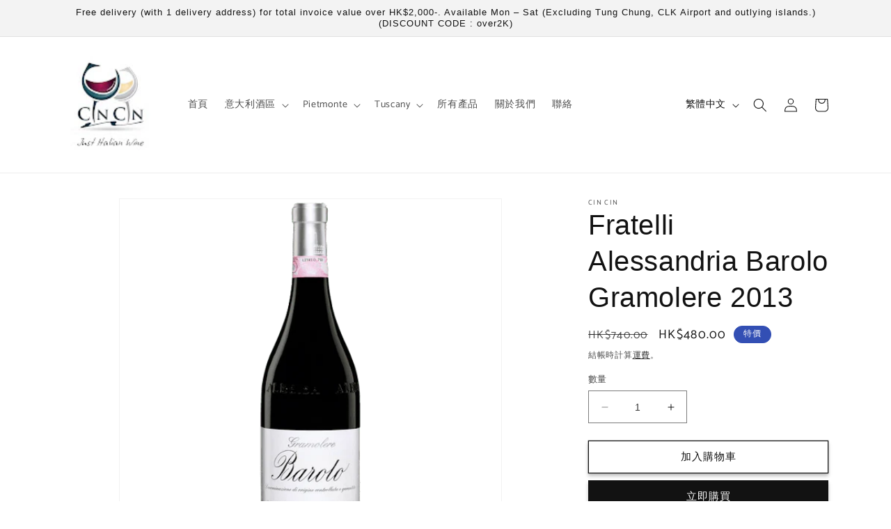

--- FILE ---
content_type: text/html; charset=utf-8
request_url: https://www.cincin.hk/products/id-6195472032202752
body_size: 27401
content:
<!doctype html>
<html class="no-js" lang="zh-TW">
  <head>
    <meta charset="utf-8">
    <meta http-equiv="X-UA-Compatible" content="IE=edge">
    <meta name="viewport" content="width=device-width,initial-scale=1">
    <meta name="theme-color" content="">
    <link rel="canonical" href="https://www.cincin.hk/products/id-6195472032202752">
    <link rel="preconnect" href="https://cdn.shopify.com" crossorigin><link rel="preconnect" href="https://fonts.shopifycdn.com" crossorigin><title>
      Fratelli Alessandria Barolo Gramolere 2013
 &ndash; Cin Cin</title>

    
      <meta name="description" content="Barolo DOCG Nebbiolo 100%">
    

    

<meta property="og:site_name" content="Cin Cin">
<meta property="og:url" content="https://www.cincin.hk/products/id-6195472032202752">
<meta property="og:title" content="Fratelli Alessandria Barolo Gramolere 2013">
<meta property="og:type" content="product">
<meta property="og:description" content="Barolo DOCG Nebbiolo 100%"><meta property="og:image" content="http://www.cincin.hk/cdn/shop/products/vqB7b9GcOaEAXkS5Xg_F84WtZknWnva4QKqp4zSUSJ2k9fY6i_XELj9A3ardlTe4dc5FUGxv1Wfani9RXk0qV16hZb3NkYCZ.png?v=1683361988">
  <meta property="og:image:secure_url" content="https://www.cincin.hk/cdn/shop/products/vqB7b9GcOaEAXkS5Xg_F84WtZknWnva4QKqp4zSUSJ2k9fY6i_XELj9A3ardlTe4dc5FUGxv1Wfani9RXk0qV16hZb3NkYCZ.png?v=1683361988">
  <meta property="og:image:width" content="512">
  <meta property="og:image:height" content="512"><meta property="og:price:amount" content="480.00">
  <meta property="og:price:currency" content="HKD"><meta name="twitter:card" content="summary_large_image">
<meta name="twitter:title" content="Fratelli Alessandria Barolo Gramolere 2013">
<meta name="twitter:description" content="Barolo DOCG Nebbiolo 100%">


    <script src="//www.cincin.hk/cdn/shop/t/1/assets/constants.js?v=95358004781563950421681742184" defer="defer"></script>
    <script src="//www.cincin.hk/cdn/shop/t/1/assets/pubsub.js?v=2921868252632587581681742192" defer="defer"></script>
    <script src="//www.cincin.hk/cdn/shop/t/1/assets/global.js?v=127210358271191040921681742187" defer="defer"></script>
    <script>window.performance && window.performance.mark && window.performance.mark('shopify.content_for_header.start');</script><meta id="shopify-digital-wallet" name="shopify-digital-wallet" content="/75138105648/digital_wallets/dialog">
<link rel="alternate" hreflang="x-default" href="https://www.cincin.hk/products/id-6195472032202752">
<link rel="alternate" hreflang="zh-Hant" href="https://www.cincin.hk/products/id-6195472032202752">
<link rel="alternate" hreflang="en" href="https://www.cincin.hk/en/products/id-6195472032202752">
<link rel="alternate" hreflang="zh-Hant-HK" href="https://www.cincin.hk/products/id-6195472032202752">
<link rel="alternate" type="application/json+oembed" href="https://www.cincin.hk/products/id-6195472032202752.oembed">
<script async="async" src="/checkouts/internal/preloads.js?locale=zh-HK"></script>
<script id="shopify-features" type="application/json">{"accessToken":"f1adfc359cf6f2d9606590d712f98d85","betas":["rich-media-storefront-analytics"],"domain":"www.cincin.hk","predictiveSearch":false,"shopId":75138105648,"locale":"zh-tw"}</script>
<script>var Shopify = Shopify || {};
Shopify.shop = "cincinhk.myshopify.com";
Shopify.locale = "zh-TW";
Shopify.currency = {"active":"HKD","rate":"1.0"};
Shopify.country = "HK";
Shopify.theme = {"name":"Dawn","id":148247118128,"schema_name":"Dawn","schema_version":"9.0.0","theme_store_id":887,"role":"main"};
Shopify.theme.handle = "null";
Shopify.theme.style = {"id":null,"handle":null};
Shopify.cdnHost = "www.cincin.hk/cdn";
Shopify.routes = Shopify.routes || {};
Shopify.routes.root = "/";</script>
<script type="module">!function(o){(o.Shopify=o.Shopify||{}).modules=!0}(window);</script>
<script>!function(o){function n(){var o=[];function n(){o.push(Array.prototype.slice.apply(arguments))}return n.q=o,n}var t=o.Shopify=o.Shopify||{};t.loadFeatures=n(),t.autoloadFeatures=n()}(window);</script>
<script id="shop-js-analytics" type="application/json">{"pageType":"product"}</script>
<script defer="defer" async type="module" src="//www.cincin.hk/cdn/shopifycloud/shop-js/modules/v2/client.init-shop-cart-sync_Dve1Emjg.zh-TW.esm.js"></script>
<script defer="defer" async type="module" src="//www.cincin.hk/cdn/shopifycloud/shop-js/modules/v2/chunk.common_Bizz2aD6.esm.js"></script>
<script defer="defer" async type="module" src="//www.cincin.hk/cdn/shopifycloud/shop-js/modules/v2/chunk.modal_FTHhzsOM.esm.js"></script>
<script type="module">
  await import("//www.cincin.hk/cdn/shopifycloud/shop-js/modules/v2/client.init-shop-cart-sync_Dve1Emjg.zh-TW.esm.js");
await import("//www.cincin.hk/cdn/shopifycloud/shop-js/modules/v2/chunk.common_Bizz2aD6.esm.js");
await import("//www.cincin.hk/cdn/shopifycloud/shop-js/modules/v2/chunk.modal_FTHhzsOM.esm.js");

  window.Shopify.SignInWithShop?.initShopCartSync?.({"fedCMEnabled":true,"windoidEnabled":true});

</script>
<script id="__st">var __st={"a":75138105648,"offset":28800,"reqid":"b0ef9a04-f4d5-4f7d-9ae0-d02bb58615c1-1769681441","pageurl":"www.cincin.hk\/products\/id-6195472032202752","u":"081271d0c0a4","p":"product","rtyp":"product","rid":8321586921776};</script>
<script>window.ShopifyPaypalV4VisibilityTracking = true;</script>
<script id="captcha-bootstrap">!function(){'use strict';const t='contact',e='account',n='new_comment',o=[[t,t],['blogs',n],['comments',n],[t,'customer']],c=[[e,'customer_login'],[e,'guest_login'],[e,'recover_customer_password'],[e,'create_customer']],r=t=>t.map((([t,e])=>`form[action*='/${t}']:not([data-nocaptcha='true']) input[name='form_type'][value='${e}']`)).join(','),a=t=>()=>t?[...document.querySelectorAll(t)].map((t=>t.form)):[];function s(){const t=[...o],e=r(t);return a(e)}const i='password',u='form_key',d=['recaptcha-v3-token','g-recaptcha-response','h-captcha-response',i],f=()=>{try{return window.sessionStorage}catch{return}},m='__shopify_v',_=t=>t.elements[u];function p(t,e,n=!1){try{const o=window.sessionStorage,c=JSON.parse(o.getItem(e)),{data:r}=function(t){const{data:e,action:n}=t;return t[m]||n?{data:e,action:n}:{data:t,action:n}}(c);for(const[e,n]of Object.entries(r))t.elements[e]&&(t.elements[e].value=n);n&&o.removeItem(e)}catch(o){console.error('form repopulation failed',{error:o})}}const l='form_type',E='cptcha';function T(t){t.dataset[E]=!0}const w=window,h=w.document,L='Shopify',v='ce_forms',y='captcha';let A=!1;((t,e)=>{const n=(g='f06e6c50-85a8-45c8-87d0-21a2b65856fe',I='https://cdn.shopify.com/shopifycloud/storefront-forms-hcaptcha/ce_storefront_forms_captcha_hcaptcha.v1.5.2.iife.js',D={infoText:'已受到 hCaptcha 保護',privacyText:'隱私',termsText:'條款'},(t,e,n)=>{const o=w[L][v],c=o.bindForm;if(c)return c(t,g,e,D).then(n);var r;o.q.push([[t,g,e,D],n]),r=I,A||(h.body.append(Object.assign(h.createElement('script'),{id:'captcha-provider',async:!0,src:r})),A=!0)});var g,I,D;w[L]=w[L]||{},w[L][v]=w[L][v]||{},w[L][v].q=[],w[L][y]=w[L][y]||{},w[L][y].protect=function(t,e){n(t,void 0,e),T(t)},Object.freeze(w[L][y]),function(t,e,n,w,h,L){const[v,y,A,g]=function(t,e,n){const i=e?o:[],u=t?c:[],d=[...i,...u],f=r(d),m=r(i),_=r(d.filter((([t,e])=>n.includes(e))));return[a(f),a(m),a(_),s()]}(w,h,L),I=t=>{const e=t.target;return e instanceof HTMLFormElement?e:e&&e.form},D=t=>v().includes(t);t.addEventListener('submit',(t=>{const e=I(t);if(!e)return;const n=D(e)&&!e.dataset.hcaptchaBound&&!e.dataset.recaptchaBound,o=_(e),c=g().includes(e)&&(!o||!o.value);(n||c)&&t.preventDefault(),c&&!n&&(function(t){try{if(!f())return;!function(t){const e=f();if(!e)return;const n=_(t);if(!n)return;const o=n.value;o&&e.removeItem(o)}(t);const e=Array.from(Array(32),(()=>Math.random().toString(36)[2])).join('');!function(t,e){_(t)||t.append(Object.assign(document.createElement('input'),{type:'hidden',name:u})),t.elements[u].value=e}(t,e),function(t,e){const n=f();if(!n)return;const o=[...t.querySelectorAll(`input[type='${i}']`)].map((({name:t})=>t)),c=[...d,...o],r={};for(const[a,s]of new FormData(t).entries())c.includes(a)||(r[a]=s);n.setItem(e,JSON.stringify({[m]:1,action:t.action,data:r}))}(t,e)}catch(e){console.error('failed to persist form',e)}}(e),e.submit())}));const S=(t,e)=>{t&&!t.dataset[E]&&(n(t,e.some((e=>e===t))),T(t))};for(const o of['focusin','change'])t.addEventListener(o,(t=>{const e=I(t);D(e)&&S(e,y())}));const B=e.get('form_key'),M=e.get(l),P=B&&M;t.addEventListener('DOMContentLoaded',(()=>{const t=y();if(P)for(const e of t)e.elements[l].value===M&&p(e,B);[...new Set([...A(),...v().filter((t=>'true'===t.dataset.shopifyCaptcha))])].forEach((e=>S(e,t)))}))}(h,new URLSearchParams(w.location.search),n,t,e,['guest_login'])})(!0,!0)}();</script>
<script integrity="sha256-4kQ18oKyAcykRKYeNunJcIwy7WH5gtpwJnB7kiuLZ1E=" data-source-attribution="shopify.loadfeatures" defer="defer" src="//www.cincin.hk/cdn/shopifycloud/storefront/assets/storefront/load_feature-a0a9edcb.js" crossorigin="anonymous"></script>
<script data-source-attribution="shopify.dynamic_checkout.dynamic.init">var Shopify=Shopify||{};Shopify.PaymentButton=Shopify.PaymentButton||{isStorefrontPortableWallets:!0,init:function(){window.Shopify.PaymentButton.init=function(){};var t=document.createElement("script");t.src="https://www.cincin.hk/cdn/shopifycloud/portable-wallets/latest/portable-wallets.zh-tw.js",t.type="module",document.head.appendChild(t)}};
</script>
<script data-source-attribution="shopify.dynamic_checkout.buyer_consent">
  function portableWalletsHideBuyerConsent(e){var t=document.getElementById("shopify-buyer-consent"),n=document.getElementById("shopify-subscription-policy-button");t&&n&&(t.classList.add("hidden"),t.setAttribute("aria-hidden","true"),n.removeEventListener("click",e))}function portableWalletsShowBuyerConsent(e){var t=document.getElementById("shopify-buyer-consent"),n=document.getElementById("shopify-subscription-policy-button");t&&n&&(t.classList.remove("hidden"),t.removeAttribute("aria-hidden"),n.addEventListener("click",e))}window.Shopify?.PaymentButton&&(window.Shopify.PaymentButton.hideBuyerConsent=portableWalletsHideBuyerConsent,window.Shopify.PaymentButton.showBuyerConsent=portableWalletsShowBuyerConsent);
</script>
<script>
  function portableWalletsCleanup(e){e&&e.src&&console.error("Failed to load portable wallets script "+e.src);var t=document.querySelectorAll("shopify-accelerated-checkout .shopify-payment-button__skeleton, shopify-accelerated-checkout-cart .wallet-cart-button__skeleton"),e=document.getElementById("shopify-buyer-consent");for(let e=0;e<t.length;e++)t[e].remove();e&&e.remove()}function portableWalletsNotLoadedAsModule(e){e instanceof ErrorEvent&&"string"==typeof e.message&&e.message.includes("import.meta")&&"string"==typeof e.filename&&e.filename.includes("portable-wallets")&&(window.removeEventListener("error",portableWalletsNotLoadedAsModule),window.Shopify.PaymentButton.failedToLoad=e,"loading"===document.readyState?document.addEventListener("DOMContentLoaded",window.Shopify.PaymentButton.init):window.Shopify.PaymentButton.init())}window.addEventListener("error",portableWalletsNotLoadedAsModule);
</script>

<script type="module" src="https://www.cincin.hk/cdn/shopifycloud/portable-wallets/latest/portable-wallets.zh-tw.js" onError="portableWalletsCleanup(this)" crossorigin="anonymous"></script>
<script nomodule>
  document.addEventListener("DOMContentLoaded", portableWalletsCleanup);
</script>

<link id="shopify-accelerated-checkout-styles" rel="stylesheet" media="screen" href="https://www.cincin.hk/cdn/shopifycloud/portable-wallets/latest/accelerated-checkout-backwards-compat.css" crossorigin="anonymous">
<style id="shopify-accelerated-checkout-cart">
        #shopify-buyer-consent {
  margin-top: 1em;
  display: inline-block;
  width: 100%;
}

#shopify-buyer-consent.hidden {
  display: none;
}

#shopify-subscription-policy-button {
  background: none;
  border: none;
  padding: 0;
  text-decoration: underline;
  font-size: inherit;
  cursor: pointer;
}

#shopify-subscription-policy-button::before {
  box-shadow: none;
}

      </style>
<script id="sections-script" data-sections="header" defer="defer" src="//www.cincin.hk/cdn/shop/t/1/compiled_assets/scripts.js?v=83"></script>
<script>window.performance && window.performance.mark && window.performance.mark('shopify.content_for_header.end');</script>


    <style data-shopify>
      @font-face {
  font-family: Catamaran;
  font-weight: 400;
  font-style: normal;
  font-display: swap;
  src: url("//www.cincin.hk/cdn/fonts/catamaran/catamaran_n4.97787e924c88922c7d20919761339dda1e5276ad.woff2") format("woff2"),
       url("//www.cincin.hk/cdn/fonts/catamaran/catamaran_n4.cfda140ba68e3253077b759e3de0d67c4d8b231e.woff") format("woff");
}

      @font-face {
  font-family: Catamaran;
  font-weight: 700;
  font-style: normal;
  font-display: swap;
  src: url("//www.cincin.hk/cdn/fonts/catamaran/catamaran_n7.c7720328a326501d0a4fcb3373c1ca68129c3c78.woff2") format("woff2"),
       url("//www.cincin.hk/cdn/fonts/catamaran/catamaran_n7.546366ab8abd7a13c41dd63a25b42966c7f197f4.woff") format("woff");
}

      
      
      

      :root {
        --font-body-family: Catamaran, sans-serif;
        --font-body-style: normal;
        --font-body-weight: 400;
        --font-body-weight-bold: 700;

        --font-heading-family: "system_ui", -apple-system, 'Segoe UI', Roboto, 'Helvetica Neue', 'Noto Sans', 'Liberation Sans', Arial, sans-serif, 'Apple Color Emoji', 'Segoe UI Emoji', 'Segoe UI Symbol', 'Noto Color Emoji';
        --font-heading-style: normal;
        --font-heading-weight: 400;

        --font-body-scale: 1.0;
        --font-heading-scale: 1.0;

        --color-base-text: 18, 18, 18;
        --color-shadow: 18, 18, 18;
        --color-base-background-1: 255, 255, 255;
        --color-base-background-2: 243, 243, 243;
        --color-base-solid-button-labels: 255, 255, 255;
        --color-base-outline-button-labels: 18, 18, 18;
        --color-base-accent-1: 18, 18, 18;
        --color-base-accent-2: 51, 79, 180;
        --payment-terms-background-color: #ffffff;

        --gradient-base-background-1: #ffffff;
        --gradient-base-background-2: #f3f3f3;
        --gradient-base-accent-1: #121212;
        --gradient-base-accent-2: #334fb4;

        --media-padding: px;
        --media-border-opacity: 0.05;
        --media-border-width: 1px;
        --media-radius: 0px;
        --media-shadow-opacity: 0.0;
        --media-shadow-horizontal-offset: 0px;
        --media-shadow-vertical-offset: 4px;
        --media-shadow-blur-radius: 5px;
        --media-shadow-visible: 0;

        --page-width: 120rem;
        --page-width-margin: 0rem;

        --product-card-image-padding: 0.0rem;
        --product-card-corner-radius: 0.0rem;
        --product-card-text-alignment: left;
        --product-card-border-width: 0.0rem;
        --product-card-border-opacity: 0.1;
        --product-card-shadow-opacity: 0.0;
        --product-card-shadow-visible: 0;
        --product-card-shadow-horizontal-offset: 0.0rem;
        --product-card-shadow-vertical-offset: 0.4rem;
        --product-card-shadow-blur-radius: 0.5rem;

        --collection-card-image-padding: 0.0rem;
        --collection-card-corner-radius: 0.0rem;
        --collection-card-text-alignment: left;
        --collection-card-border-width: 0.0rem;
        --collection-card-border-opacity: 0.1;
        --collection-card-shadow-opacity: 0.0;
        --collection-card-shadow-visible: 0;
        --collection-card-shadow-horizontal-offset: 0.0rem;
        --collection-card-shadow-vertical-offset: 0.4rem;
        --collection-card-shadow-blur-radius: 0.5rem;

        --blog-card-image-padding: 0.0rem;
        --blog-card-corner-radius: 0.0rem;
        --blog-card-text-alignment: left;
        --blog-card-border-width: 0.0rem;
        --blog-card-border-opacity: 0.1;
        --blog-card-shadow-opacity: 0.0;
        --blog-card-shadow-visible: 0;
        --blog-card-shadow-horizontal-offset: 0.0rem;
        --blog-card-shadow-vertical-offset: 0.4rem;
        --blog-card-shadow-blur-radius: 0.5rem;

        --badge-corner-radius: 4.0rem;

        --popup-border-width: 1px;
        --popup-border-opacity: 0.1;
        --popup-corner-radius: 0px;
        --popup-shadow-opacity: 0.0;
        --popup-shadow-horizontal-offset: 0px;
        --popup-shadow-vertical-offset: 4px;
        --popup-shadow-blur-radius: 5px;

        --drawer-border-width: 1px;
        --drawer-border-opacity: 0.1;
        --drawer-shadow-opacity: 0.0;
        --drawer-shadow-horizontal-offset: 0px;
        --drawer-shadow-vertical-offset: 4px;
        --drawer-shadow-blur-radius: 5px;

        --spacing-sections-desktop: 0px;
        --spacing-sections-mobile: 0px;

        --grid-desktop-vertical-spacing: 8px;
        --grid-desktop-horizontal-spacing: 8px;
        --grid-mobile-vertical-spacing: 4px;
        --grid-mobile-horizontal-spacing: 4px;

        --text-boxes-border-opacity: 0.1;
        --text-boxes-border-width: 0px;
        --text-boxes-radius: 0px;
        --text-boxes-shadow-opacity: 0.0;
        --text-boxes-shadow-visible: 0;
        --text-boxes-shadow-horizontal-offset: 0px;
        --text-boxes-shadow-vertical-offset: 4px;
        --text-boxes-shadow-blur-radius: 5px;

        --buttons-radius: 0px;
        --buttons-radius-outset: 0px;
        --buttons-border-width: 1px;
        --buttons-border-opacity: 1.0;
        --buttons-shadow-opacity: 0.25;
        --buttons-shadow-visible: 1;
        --buttons-shadow-horizontal-offset: 0px;
        --buttons-shadow-vertical-offset: 4px;
        --buttons-shadow-blur-radius: 5px;
        --buttons-border-offset: 0.3px;

        --inputs-radius: 0px;
        --inputs-border-width: 1px;
        --inputs-border-opacity: 0.55;
        --inputs-shadow-opacity: 0.0;
        --inputs-shadow-horizontal-offset: 0px;
        --inputs-margin-offset: 0px;
        --inputs-shadow-vertical-offset: 4px;
        --inputs-shadow-blur-radius: 5px;
        --inputs-radius-outset: 0px;

        --variant-pills-radius: 40px;
        --variant-pills-border-width: 1px;
        --variant-pills-border-opacity: 0.55;
        --variant-pills-shadow-opacity: 0.0;
        --variant-pills-shadow-horizontal-offset: 0px;
        --variant-pills-shadow-vertical-offset: 4px;
        --variant-pills-shadow-blur-radius: 5px;
      }

      *,
      *::before,
      *::after {
        box-sizing: inherit;
      }

      html {
        box-sizing: border-box;
        font-size: calc(var(--font-body-scale) * 62.5%);
        height: 100%;
      }

      body {
        display: grid;
        grid-template-rows: auto auto 1fr auto;
        grid-template-columns: 100%;
        min-height: 100%;
        margin: 0;
        font-size: 1.5rem;
        letter-spacing: 0.06rem;
        line-height: calc(1 + 0.8 / var(--font-body-scale));
        font-family: var(--font-body-family);
        font-style: var(--font-body-style);
        font-weight: var(--font-body-weight);
      }

      @media screen and (min-width: 750px) {
        body {
          font-size: 1.6rem;
        }
      }
    </style>

    <link href="//www.cincin.hk/cdn/shop/t/1/assets/base.css?v=140624990073879848751681742168" rel="stylesheet" type="text/css" media="all" />
<link rel="preload" as="font" href="//www.cincin.hk/cdn/fonts/catamaran/catamaran_n4.97787e924c88922c7d20919761339dda1e5276ad.woff2" type="font/woff2" crossorigin><link rel="stylesheet" href="//www.cincin.hk/cdn/shop/t/1/assets/component-predictive-search.css?v=85913294783299393391681742181" media="print" onload="this.media='all'"><script>document.documentElement.className = document.documentElement.className.replace('no-js', 'js');
    if (Shopify.designMode) {
      document.documentElement.classList.add('shopify-design-mode');
    }
    </script>
  <link href="https://monorail-edge.shopifysvc.com" rel="dns-prefetch">
<script>(function(){if ("sendBeacon" in navigator && "performance" in window) {try {var session_token_from_headers = performance.getEntriesByType('navigation')[0].serverTiming.find(x => x.name == '_s').description;} catch {var session_token_from_headers = undefined;}var session_cookie_matches = document.cookie.match(/_shopify_s=([^;]*)/);var session_token_from_cookie = session_cookie_matches && session_cookie_matches.length === 2 ? session_cookie_matches[1] : "";var session_token = session_token_from_headers || session_token_from_cookie || "";function handle_abandonment_event(e) {var entries = performance.getEntries().filter(function(entry) {return /monorail-edge.shopifysvc.com/.test(entry.name);});if (!window.abandonment_tracked && entries.length === 0) {window.abandonment_tracked = true;var currentMs = Date.now();var navigation_start = performance.timing.navigationStart;var payload = {shop_id: 75138105648,url: window.location.href,navigation_start,duration: currentMs - navigation_start,session_token,page_type: "product"};window.navigator.sendBeacon("https://monorail-edge.shopifysvc.com/v1/produce", JSON.stringify({schema_id: "online_store_buyer_site_abandonment/1.1",payload: payload,metadata: {event_created_at_ms: currentMs,event_sent_at_ms: currentMs}}));}}window.addEventListener('pagehide', handle_abandonment_event);}}());</script>
<script id="web-pixels-manager-setup">(function e(e,d,r,n,o){if(void 0===o&&(o={}),!Boolean(null===(a=null===(i=window.Shopify)||void 0===i?void 0:i.analytics)||void 0===a?void 0:a.replayQueue)){var i,a;window.Shopify=window.Shopify||{};var t=window.Shopify;t.analytics=t.analytics||{};var s=t.analytics;s.replayQueue=[],s.publish=function(e,d,r){return s.replayQueue.push([e,d,r]),!0};try{self.performance.mark("wpm:start")}catch(e){}var l=function(){var e={modern:/Edge?\/(1{2}[4-9]|1[2-9]\d|[2-9]\d{2}|\d{4,})\.\d+(\.\d+|)|Firefox\/(1{2}[4-9]|1[2-9]\d|[2-9]\d{2}|\d{4,})\.\d+(\.\d+|)|Chrom(ium|e)\/(9{2}|\d{3,})\.\d+(\.\d+|)|(Maci|X1{2}).+ Version\/(15\.\d+|(1[6-9]|[2-9]\d|\d{3,})\.\d+)([,.]\d+|)( \(\w+\)|)( Mobile\/\w+|) Safari\/|Chrome.+OPR\/(9{2}|\d{3,})\.\d+\.\d+|(CPU[ +]OS|iPhone[ +]OS|CPU[ +]iPhone|CPU IPhone OS|CPU iPad OS)[ +]+(15[._]\d+|(1[6-9]|[2-9]\d|\d{3,})[._]\d+)([._]\d+|)|Android:?[ /-](13[3-9]|1[4-9]\d|[2-9]\d{2}|\d{4,})(\.\d+|)(\.\d+|)|Android.+Firefox\/(13[5-9]|1[4-9]\d|[2-9]\d{2}|\d{4,})\.\d+(\.\d+|)|Android.+Chrom(ium|e)\/(13[3-9]|1[4-9]\d|[2-9]\d{2}|\d{4,})\.\d+(\.\d+|)|SamsungBrowser\/([2-9]\d|\d{3,})\.\d+/,legacy:/Edge?\/(1[6-9]|[2-9]\d|\d{3,})\.\d+(\.\d+|)|Firefox\/(5[4-9]|[6-9]\d|\d{3,})\.\d+(\.\d+|)|Chrom(ium|e)\/(5[1-9]|[6-9]\d|\d{3,})\.\d+(\.\d+|)([\d.]+$|.*Safari\/(?![\d.]+ Edge\/[\d.]+$))|(Maci|X1{2}).+ Version\/(10\.\d+|(1[1-9]|[2-9]\d|\d{3,})\.\d+)([,.]\d+|)( \(\w+\)|)( Mobile\/\w+|) Safari\/|Chrome.+OPR\/(3[89]|[4-9]\d|\d{3,})\.\d+\.\d+|(CPU[ +]OS|iPhone[ +]OS|CPU[ +]iPhone|CPU IPhone OS|CPU iPad OS)[ +]+(10[._]\d+|(1[1-9]|[2-9]\d|\d{3,})[._]\d+)([._]\d+|)|Android:?[ /-](13[3-9]|1[4-9]\d|[2-9]\d{2}|\d{4,})(\.\d+|)(\.\d+|)|Mobile Safari.+OPR\/([89]\d|\d{3,})\.\d+\.\d+|Android.+Firefox\/(13[5-9]|1[4-9]\d|[2-9]\d{2}|\d{4,})\.\d+(\.\d+|)|Android.+Chrom(ium|e)\/(13[3-9]|1[4-9]\d|[2-9]\d{2}|\d{4,})\.\d+(\.\d+|)|Android.+(UC? ?Browser|UCWEB|U3)[ /]?(15\.([5-9]|\d{2,})|(1[6-9]|[2-9]\d|\d{3,})\.\d+)\.\d+|SamsungBrowser\/(5\.\d+|([6-9]|\d{2,})\.\d+)|Android.+MQ{2}Browser\/(14(\.(9|\d{2,})|)|(1[5-9]|[2-9]\d|\d{3,})(\.\d+|))(\.\d+|)|K[Aa][Ii]OS\/(3\.\d+|([4-9]|\d{2,})\.\d+)(\.\d+|)/},d=e.modern,r=e.legacy,n=navigator.userAgent;return n.match(d)?"modern":n.match(r)?"legacy":"unknown"}(),u="modern"===l?"modern":"legacy",c=(null!=n?n:{modern:"",legacy:""})[u],f=function(e){return[e.baseUrl,"/wpm","/b",e.hashVersion,"modern"===e.buildTarget?"m":"l",".js"].join("")}({baseUrl:d,hashVersion:r,buildTarget:u}),m=function(e){var d=e.version,r=e.bundleTarget,n=e.surface,o=e.pageUrl,i=e.monorailEndpoint;return{emit:function(e){var a=e.status,t=e.errorMsg,s=(new Date).getTime(),l=JSON.stringify({metadata:{event_sent_at_ms:s},events:[{schema_id:"web_pixels_manager_load/3.1",payload:{version:d,bundle_target:r,page_url:o,status:a,surface:n,error_msg:t},metadata:{event_created_at_ms:s}}]});if(!i)return console&&console.warn&&console.warn("[Web Pixels Manager] No Monorail endpoint provided, skipping logging."),!1;try{return self.navigator.sendBeacon.bind(self.navigator)(i,l)}catch(e){}var u=new XMLHttpRequest;try{return u.open("POST",i,!0),u.setRequestHeader("Content-Type","text/plain"),u.send(l),!0}catch(e){return console&&console.warn&&console.warn("[Web Pixels Manager] Got an unhandled error while logging to Monorail."),!1}}}}({version:r,bundleTarget:l,surface:e.surface,pageUrl:self.location.href,monorailEndpoint:e.monorailEndpoint});try{o.browserTarget=l,function(e){var d=e.src,r=e.async,n=void 0===r||r,o=e.onload,i=e.onerror,a=e.sri,t=e.scriptDataAttributes,s=void 0===t?{}:t,l=document.createElement("script"),u=document.querySelector("head"),c=document.querySelector("body");if(l.async=n,l.src=d,a&&(l.integrity=a,l.crossOrigin="anonymous"),s)for(var f in s)if(Object.prototype.hasOwnProperty.call(s,f))try{l.dataset[f]=s[f]}catch(e){}if(o&&l.addEventListener("load",o),i&&l.addEventListener("error",i),u)u.appendChild(l);else{if(!c)throw new Error("Did not find a head or body element to append the script");c.appendChild(l)}}({src:f,async:!0,onload:function(){if(!function(){var e,d;return Boolean(null===(d=null===(e=window.Shopify)||void 0===e?void 0:e.analytics)||void 0===d?void 0:d.initialized)}()){var d=window.webPixelsManager.init(e)||void 0;if(d){var r=window.Shopify.analytics;r.replayQueue.forEach((function(e){var r=e[0],n=e[1],o=e[2];d.publishCustomEvent(r,n,o)})),r.replayQueue=[],r.publish=d.publishCustomEvent,r.visitor=d.visitor,r.initialized=!0}}},onerror:function(){return m.emit({status:"failed",errorMsg:"".concat(f," has failed to load")})},sri:function(e){var d=/^sha384-[A-Za-z0-9+/=]+$/;return"string"==typeof e&&d.test(e)}(c)?c:"",scriptDataAttributes:o}),m.emit({status:"loading"})}catch(e){m.emit({status:"failed",errorMsg:(null==e?void 0:e.message)||"Unknown error"})}}})({shopId: 75138105648,storefrontBaseUrl: "https://www.cincin.hk",extensionsBaseUrl: "https://extensions.shopifycdn.com/cdn/shopifycloud/web-pixels-manager",monorailEndpoint: "https://monorail-edge.shopifysvc.com/unstable/produce_batch",surface: "storefront-renderer",enabledBetaFlags: ["2dca8a86"],webPixelsConfigList: [{"id":"shopify-app-pixel","configuration":"{}","eventPayloadVersion":"v1","runtimeContext":"STRICT","scriptVersion":"0450","apiClientId":"shopify-pixel","type":"APP","privacyPurposes":["ANALYTICS","MARKETING"]},{"id":"shopify-custom-pixel","eventPayloadVersion":"v1","runtimeContext":"LAX","scriptVersion":"0450","apiClientId":"shopify-pixel","type":"CUSTOM","privacyPurposes":["ANALYTICS","MARKETING"]}],isMerchantRequest: false,initData: {"shop":{"name":"Cin Cin","paymentSettings":{"currencyCode":"HKD"},"myshopifyDomain":"cincinhk.myshopify.com","countryCode":"HK","storefrontUrl":"https:\/\/www.cincin.hk"},"customer":null,"cart":null,"checkout":null,"productVariants":[{"price":{"amount":480.0,"currencyCode":"HKD"},"product":{"title":"Fratelli Alessandria Barolo Gramolere 2013","vendor":"Cin Cin","id":"8321586921776","untranslatedTitle":"Fratelli Alessandria Barolo Gramolere 2013","url":"\/products\/id-6195472032202752","type":""},"id":"45065190768944","image":{"src":"\/\/www.cincin.hk\/cdn\/shop\/products\/vqB7b9GcOaEAXkS5Xg_F84WtZknWnva4QKqp4zSUSJ2k9fY6i_XELj9A3ardlTe4dc5FUGxv1Wfani9RXk0qV16hZb3NkYCZ.png?v=1683361988"},"sku":null,"title":"Default Title","untranslatedTitle":"Default Title"}],"purchasingCompany":null},},"https://www.cincin.hk/cdn","1d2a099fw23dfb22ep557258f5m7a2edbae",{"modern":"","legacy":""},{"shopId":"75138105648","storefrontBaseUrl":"https:\/\/www.cincin.hk","extensionBaseUrl":"https:\/\/extensions.shopifycdn.com\/cdn\/shopifycloud\/web-pixels-manager","surface":"storefront-renderer","enabledBetaFlags":"[\"2dca8a86\"]","isMerchantRequest":"false","hashVersion":"1d2a099fw23dfb22ep557258f5m7a2edbae","publish":"custom","events":"[[\"page_viewed\",{}],[\"product_viewed\",{\"productVariant\":{\"price\":{\"amount\":480.0,\"currencyCode\":\"HKD\"},\"product\":{\"title\":\"Fratelli Alessandria Barolo Gramolere 2013\",\"vendor\":\"Cin Cin\",\"id\":\"8321586921776\",\"untranslatedTitle\":\"Fratelli Alessandria Barolo Gramolere 2013\",\"url\":\"\/products\/id-6195472032202752\",\"type\":\"\"},\"id\":\"45065190768944\",\"image\":{\"src\":\"\/\/www.cincin.hk\/cdn\/shop\/products\/vqB7b9GcOaEAXkS5Xg_F84WtZknWnva4QKqp4zSUSJ2k9fY6i_XELj9A3ardlTe4dc5FUGxv1Wfani9RXk0qV16hZb3NkYCZ.png?v=1683361988\"},\"sku\":null,\"title\":\"Default Title\",\"untranslatedTitle\":\"Default Title\"}}]]"});</script><script>
  window.ShopifyAnalytics = window.ShopifyAnalytics || {};
  window.ShopifyAnalytics.meta = window.ShopifyAnalytics.meta || {};
  window.ShopifyAnalytics.meta.currency = 'HKD';
  var meta = {"product":{"id":8321586921776,"gid":"gid:\/\/shopify\/Product\/8321586921776","vendor":"Cin Cin","type":"","handle":"id-6195472032202752","variants":[{"id":45065190768944,"price":48000,"name":"Fratelli Alessandria Barolo Gramolere 2013","public_title":null,"sku":null}],"remote":false},"page":{"pageType":"product","resourceType":"product","resourceId":8321586921776,"requestId":"b0ef9a04-f4d5-4f7d-9ae0-d02bb58615c1-1769681441"}};
  for (var attr in meta) {
    window.ShopifyAnalytics.meta[attr] = meta[attr];
  }
</script>
<script class="analytics">
  (function () {
    var customDocumentWrite = function(content) {
      var jquery = null;

      if (window.jQuery) {
        jquery = window.jQuery;
      } else if (window.Checkout && window.Checkout.$) {
        jquery = window.Checkout.$;
      }

      if (jquery) {
        jquery('body').append(content);
      }
    };

    var hasLoggedConversion = function(token) {
      if (token) {
        return document.cookie.indexOf('loggedConversion=' + token) !== -1;
      }
      return false;
    }

    var setCookieIfConversion = function(token) {
      if (token) {
        var twoMonthsFromNow = new Date(Date.now());
        twoMonthsFromNow.setMonth(twoMonthsFromNow.getMonth() + 2);

        document.cookie = 'loggedConversion=' + token + '; expires=' + twoMonthsFromNow;
      }
    }

    var trekkie = window.ShopifyAnalytics.lib = window.trekkie = window.trekkie || [];
    if (trekkie.integrations) {
      return;
    }
    trekkie.methods = [
      'identify',
      'page',
      'ready',
      'track',
      'trackForm',
      'trackLink'
    ];
    trekkie.factory = function(method) {
      return function() {
        var args = Array.prototype.slice.call(arguments);
        args.unshift(method);
        trekkie.push(args);
        return trekkie;
      };
    };
    for (var i = 0; i < trekkie.methods.length; i++) {
      var key = trekkie.methods[i];
      trekkie[key] = trekkie.factory(key);
    }
    trekkie.load = function(config) {
      trekkie.config = config || {};
      trekkie.config.initialDocumentCookie = document.cookie;
      var first = document.getElementsByTagName('script')[0];
      var script = document.createElement('script');
      script.type = 'text/javascript';
      script.onerror = function(e) {
        var scriptFallback = document.createElement('script');
        scriptFallback.type = 'text/javascript';
        scriptFallback.onerror = function(error) {
                var Monorail = {
      produce: function produce(monorailDomain, schemaId, payload) {
        var currentMs = new Date().getTime();
        var event = {
          schema_id: schemaId,
          payload: payload,
          metadata: {
            event_created_at_ms: currentMs,
            event_sent_at_ms: currentMs
          }
        };
        return Monorail.sendRequest("https://" + monorailDomain + "/v1/produce", JSON.stringify(event));
      },
      sendRequest: function sendRequest(endpointUrl, payload) {
        // Try the sendBeacon API
        if (window && window.navigator && typeof window.navigator.sendBeacon === 'function' && typeof window.Blob === 'function' && !Monorail.isIos12()) {
          var blobData = new window.Blob([payload], {
            type: 'text/plain'
          });

          if (window.navigator.sendBeacon(endpointUrl, blobData)) {
            return true;
          } // sendBeacon was not successful

        } // XHR beacon

        var xhr = new XMLHttpRequest();

        try {
          xhr.open('POST', endpointUrl);
          xhr.setRequestHeader('Content-Type', 'text/plain');
          xhr.send(payload);
        } catch (e) {
          console.log(e);
        }

        return false;
      },
      isIos12: function isIos12() {
        return window.navigator.userAgent.lastIndexOf('iPhone; CPU iPhone OS 12_') !== -1 || window.navigator.userAgent.lastIndexOf('iPad; CPU OS 12_') !== -1;
      }
    };
    Monorail.produce('monorail-edge.shopifysvc.com',
      'trekkie_storefront_load_errors/1.1',
      {shop_id: 75138105648,
      theme_id: 148247118128,
      app_name: "storefront",
      context_url: window.location.href,
      source_url: "//www.cincin.hk/cdn/s/trekkie.storefront.a804e9514e4efded663580eddd6991fcc12b5451.min.js"});

        };
        scriptFallback.async = true;
        scriptFallback.src = '//www.cincin.hk/cdn/s/trekkie.storefront.a804e9514e4efded663580eddd6991fcc12b5451.min.js';
        first.parentNode.insertBefore(scriptFallback, first);
      };
      script.async = true;
      script.src = '//www.cincin.hk/cdn/s/trekkie.storefront.a804e9514e4efded663580eddd6991fcc12b5451.min.js';
      first.parentNode.insertBefore(script, first);
    };
    trekkie.load(
      {"Trekkie":{"appName":"storefront","development":false,"defaultAttributes":{"shopId":75138105648,"isMerchantRequest":null,"themeId":148247118128,"themeCityHash":"2791037097993058791","contentLanguage":"zh-TW","currency":"HKD","eventMetadataId":"4c0e2f1a-e451-4ad8-b1f9-d93adcd86304"},"isServerSideCookieWritingEnabled":true,"monorailRegion":"shop_domain","enabledBetaFlags":["65f19447","b5387b81"]},"Session Attribution":{},"S2S":{"facebookCapiEnabled":false,"source":"trekkie-storefront-renderer","apiClientId":580111}}
    );

    var loaded = false;
    trekkie.ready(function() {
      if (loaded) return;
      loaded = true;

      window.ShopifyAnalytics.lib = window.trekkie;

      var originalDocumentWrite = document.write;
      document.write = customDocumentWrite;
      try { window.ShopifyAnalytics.merchantGoogleAnalytics.call(this); } catch(error) {};
      document.write = originalDocumentWrite;

      window.ShopifyAnalytics.lib.page(null,{"pageType":"product","resourceType":"product","resourceId":8321586921776,"requestId":"b0ef9a04-f4d5-4f7d-9ae0-d02bb58615c1-1769681441","shopifyEmitted":true});

      var match = window.location.pathname.match(/checkouts\/(.+)\/(thank_you|post_purchase)/)
      var token = match? match[1]: undefined;
      if (!hasLoggedConversion(token)) {
        setCookieIfConversion(token);
        window.ShopifyAnalytics.lib.track("Viewed Product",{"currency":"HKD","variantId":45065190768944,"productId":8321586921776,"productGid":"gid:\/\/shopify\/Product\/8321586921776","name":"Fratelli Alessandria Barolo Gramolere 2013","price":"480.00","sku":null,"brand":"Cin Cin","variant":null,"category":"","nonInteraction":true,"remote":false},undefined,undefined,{"shopifyEmitted":true});
      window.ShopifyAnalytics.lib.track("monorail:\/\/trekkie_storefront_viewed_product\/1.1",{"currency":"HKD","variantId":45065190768944,"productId":8321586921776,"productGid":"gid:\/\/shopify\/Product\/8321586921776","name":"Fratelli Alessandria Barolo Gramolere 2013","price":"480.00","sku":null,"brand":"Cin Cin","variant":null,"category":"","nonInteraction":true,"remote":false,"referer":"https:\/\/www.cincin.hk\/products\/id-6195472032202752"});
      }
    });


        var eventsListenerScript = document.createElement('script');
        eventsListenerScript.async = true;
        eventsListenerScript.src = "//www.cincin.hk/cdn/shopifycloud/storefront/assets/shop_events_listener-3da45d37.js";
        document.getElementsByTagName('head')[0].appendChild(eventsListenerScript);

})();</script>
<script
  defer
  src="https://www.cincin.hk/cdn/shopifycloud/perf-kit/shopify-perf-kit-3.1.0.min.js"
  data-application="storefront-renderer"
  data-shop-id="75138105648"
  data-render-region="gcp-us-central1"
  data-page-type="product"
  data-theme-instance-id="148247118128"
  data-theme-name="Dawn"
  data-theme-version="9.0.0"
  data-monorail-region="shop_domain"
  data-resource-timing-sampling-rate="10"
  data-shs="true"
  data-shs-beacon="true"
  data-shs-export-with-fetch="true"
  data-shs-logs-sample-rate="1"
  data-shs-beacon-endpoint="https://www.cincin.hk/api/collect"
></script>
</head>

  <body class="gradient">
    <a class="skip-to-content-link button visually-hidden" href="#MainContent">
      跳至內容
    </a><!-- BEGIN sections: header-group -->
<div id="shopify-section-sections--18786416853296__announcement-bar" class="shopify-section shopify-section-group-header-group announcement-bar-section"><div class="announcement-bar color-background-2 gradient" role="region" aria-label="公告" ><div class="page-width">
                <p class="announcement-bar__message center h5">
                  <span>Free delivery (with 1 delivery address) for total invoice value over HK$2,000-. Available Mon – Sat (Excluding Tung Chung, CLK Airport and outlying islands.) (DISCOUNT CODE : over2K)</span></p>
              </div></div>
</div><div id="shopify-section-sections--18786416853296__header" class="shopify-section shopify-section-group-header-group section-header"><link rel="stylesheet" href="//www.cincin.hk/cdn/shop/t/1/assets/component-list-menu.css?v=151968516119678728991681742176" media="print" onload="this.media='all'">
<link rel="stylesheet" href="//www.cincin.hk/cdn/shop/t/1/assets/component-search.css?v=184225813856820874251681742183" media="print" onload="this.media='all'">
<link rel="stylesheet" href="//www.cincin.hk/cdn/shop/t/1/assets/component-menu-drawer.css?v=94074963897493609391681742178" media="print" onload="this.media='all'">
<link rel="stylesheet" href="//www.cincin.hk/cdn/shop/t/1/assets/component-cart-notification.css?v=108833082844665799571681742172" media="print" onload="this.media='all'">
<link rel="stylesheet" href="//www.cincin.hk/cdn/shop/t/1/assets/component-cart-items.css?v=29412722223528841861681742172" media="print" onload="this.media='all'"><link rel="stylesheet" href="//www.cincin.hk/cdn/shop/t/1/assets/component-price.css?v=65402837579211014041681742181" media="print" onload="this.media='all'">
  <link rel="stylesheet" href="//www.cincin.hk/cdn/shop/t/1/assets/component-loading-overlay.css?v=167310470843593579841681742177" media="print" onload="this.media='all'"><link href="//www.cincin.hk/cdn/shop/t/1/assets/component-localization-form.css?v=173603692892863148811681742177" rel="stylesheet" type="text/css" media="all" />
<noscript><link href="//www.cincin.hk/cdn/shop/t/1/assets/component-list-menu.css?v=151968516119678728991681742176" rel="stylesheet" type="text/css" media="all" /></noscript>
<noscript><link href="//www.cincin.hk/cdn/shop/t/1/assets/component-search.css?v=184225813856820874251681742183" rel="stylesheet" type="text/css" media="all" /></noscript>
<noscript><link href="//www.cincin.hk/cdn/shop/t/1/assets/component-menu-drawer.css?v=94074963897493609391681742178" rel="stylesheet" type="text/css" media="all" /></noscript>
<noscript><link href="//www.cincin.hk/cdn/shop/t/1/assets/component-cart-notification.css?v=108833082844665799571681742172" rel="stylesheet" type="text/css" media="all" /></noscript>
<noscript><link href="//www.cincin.hk/cdn/shop/t/1/assets/component-cart-items.css?v=29412722223528841861681742172" rel="stylesheet" type="text/css" media="all" /></noscript>

<style>
  header-drawer {
    justify-self: start;
    margin-left: -1.2rem;
  }@media screen and (min-width: 990px) {
      header-drawer {
        display: none;
      }
    }.menu-drawer-container {
    display: flex;
  }

  .list-menu {
    list-style: none;
    padding: 0;
    margin: 0;
  }

  .list-menu--inline {
    display: inline-flex;
    flex-wrap: wrap;
  }

  summary.list-menu__item {
    padding-right: 2.7rem;
  }

  .list-menu__item {
    display: flex;
    align-items: center;
    line-height: calc(1 + 0.3 / var(--font-body-scale));
  }

  .list-menu__item--link {
    text-decoration: none;
    padding-bottom: 1rem;
    padding-top: 1rem;
    line-height: calc(1 + 0.8 / var(--font-body-scale));
  }

  @media screen and (min-width: 750px) {
    .list-menu__item--link {
      padding-bottom: 0.5rem;
      padding-top: 0.5rem;
    }
  }
</style><style data-shopify>.header {
    padding-top: 10px;
    padding-bottom: 10px;
  }

  .section-header {
    position: sticky; /* This is for fixing a Safari z-index issue. PR #2147 */
    margin-bottom: 0px;
  }

  @media screen and (min-width: 750px) {
    .section-header {
      margin-bottom: 0px;
    }
  }

  @media screen and (min-width: 990px) {
    .header {
      padding-top: 20px;
      padding-bottom: 20px;
    }
  }</style><script src="//www.cincin.hk/cdn/shop/t/1/assets/details-disclosure.js?v=153497636716254413831681742186" defer="defer"></script>
<script src="//www.cincin.hk/cdn/shop/t/1/assets/details-modal.js?v=4511761896672669691681742186" defer="defer"></script>
<script src="//www.cincin.hk/cdn/shop/t/1/assets/cart-notification.js?v=160453272920806432391681742169" defer="defer"></script>
<script src="//www.cincin.hk/cdn/shop/t/1/assets/search-form.js?v=113639710312857635801681742194" defer="defer"></script><script src="//www.cincin.hk/cdn/shop/t/1/assets/localization-form.js?v=131562513936691783521681742187" defer="defer"></script><svg xmlns="http://www.w3.org/2000/svg" class="hidden">
  <symbol id="icon-search" viewbox="0 0 18 19" fill="none">
    <path fill-rule="evenodd" clip-rule="evenodd" d="M11.03 11.68A5.784 5.784 0 112.85 3.5a5.784 5.784 0 018.18 8.18zm.26 1.12a6.78 6.78 0 11.72-.7l5.4 5.4a.5.5 0 11-.71.7l-5.41-5.4z" fill="currentColor"/>
  </symbol>

  <symbol id="icon-reset" class="icon icon-close"  fill="none" viewBox="0 0 18 18" stroke="currentColor">
    <circle r="8.5" cy="9" cx="9" stroke-opacity="0.2"/>
    <path d="M6.82972 6.82915L1.17193 1.17097" stroke-linecap="round" stroke-linejoin="round" transform="translate(5 5)"/>
    <path d="M1.22896 6.88502L6.77288 1.11523" stroke-linecap="round" stroke-linejoin="round" transform="translate(5 5)"/>
  </symbol>

  <symbol id="icon-close" class="icon icon-close" fill="none" viewBox="0 0 18 17">
    <path d="M.865 15.978a.5.5 0 00.707.707l7.433-7.431 7.579 7.282a.501.501 0 00.846-.37.5.5 0 00-.153-.351L9.712 8.546l7.417-7.416a.5.5 0 10-.707-.708L8.991 7.853 1.413.573a.5.5 0 10-.693.72l7.563 7.268-7.418 7.417z" fill="currentColor">
  </symbol>
</svg><sticky-header data-sticky-type="on-scroll-up" class="header-wrapper color-background-1 gradient header-wrapper--border-bottom">
  <header class="header header--middle-left header--mobile-center page-width header--has-menu"><header-drawer data-breakpoint="tablet">
        <details id="Details-menu-drawer-container" class="menu-drawer-container">
          <summary class="header__icon header__icon--menu header__icon--summary link focus-inset" aria-label="選單">
            <span>
              <svg
  xmlns="http://www.w3.org/2000/svg"
  aria-hidden="true"
  focusable="false"
  class="icon icon-hamburger"
  fill="none"
  viewBox="0 0 18 16"
>
  <path d="M1 .5a.5.5 0 100 1h15.71a.5.5 0 000-1H1zM.5 8a.5.5 0 01.5-.5h15.71a.5.5 0 010 1H1A.5.5 0 01.5 8zm0 7a.5.5 0 01.5-.5h15.71a.5.5 0 010 1H1a.5.5 0 01-.5-.5z" fill="currentColor">
</svg>

              <svg
  xmlns="http://www.w3.org/2000/svg"
  aria-hidden="true"
  focusable="false"
  class="icon icon-close"
  fill="none"
  viewBox="0 0 18 17"
>
  <path d="M.865 15.978a.5.5 0 00.707.707l7.433-7.431 7.579 7.282a.501.501 0 00.846-.37.5.5 0 00-.153-.351L9.712 8.546l7.417-7.416a.5.5 0 10-.707-.708L8.991 7.853 1.413.573a.5.5 0 10-.693.72l7.563 7.268-7.418 7.417z" fill="currentColor">
</svg>

            </span>
          </summary>
          <div id="menu-drawer" class="gradient menu-drawer motion-reduce" tabindex="-1">
            <div class="menu-drawer__inner-container">
              <div class="menu-drawer__navigation-container">
                <nav class="menu-drawer__navigation">
                  <ul class="menu-drawer__menu has-submenu list-menu" role="list"><li><a href="/" class="menu-drawer__menu-item list-menu__item link link--text focus-inset">
                            首頁
                          </a></li><li><details id="Details-menu-drawer-menu-item-2">
                            <summary class="menu-drawer__menu-item list-menu__item link link--text focus-inset">
                              意大利酒區
                              <svg
  viewBox="0 0 14 10"
  fill="none"
  aria-hidden="true"
  focusable="false"
  class="icon icon-arrow"
  xmlns="http://www.w3.org/2000/svg"
>
  <path fill-rule="evenodd" clip-rule="evenodd" d="M8.537.808a.5.5 0 01.817-.162l4 4a.5.5 0 010 .708l-4 4a.5.5 0 11-.708-.708L11.793 5.5H1a.5.5 0 010-1h10.793L8.646 1.354a.5.5 0 01-.109-.546z" fill="currentColor">
</svg>

                              <svg aria-hidden="true" focusable="false" class="icon icon-caret" viewBox="0 0 10 6">
  <path fill-rule="evenodd" clip-rule="evenodd" d="M9.354.646a.5.5 0 00-.708 0L5 4.293 1.354.646a.5.5 0 00-.708.708l4 4a.5.5 0 00.708 0l4-4a.5.5 0 000-.708z" fill="currentColor">
</svg>

                            </summary>
                            <div id="link-意大利酒區" class="menu-drawer__submenu has-submenu gradient motion-reduce" tabindex="-1">
                              <div class="menu-drawer__inner-submenu">
                                <button class="menu-drawer__close-button link link--text focus-inset" aria-expanded="true">
                                  <svg
  viewBox="0 0 14 10"
  fill="none"
  aria-hidden="true"
  focusable="false"
  class="icon icon-arrow"
  xmlns="http://www.w3.org/2000/svg"
>
  <path fill-rule="evenodd" clip-rule="evenodd" d="M8.537.808a.5.5 0 01.817-.162l4 4a.5.5 0 010 .708l-4 4a.5.5 0 11-.708-.708L11.793 5.5H1a.5.5 0 010-1h10.793L8.646 1.354a.5.5 0 01-.109-.546z" fill="currentColor">
</svg>

                                  意大利酒區
                                </button>
                                <ul class="menu-drawer__menu list-menu" role="list" tabindex="-1"><li><a href="/collections" class="menu-drawer__menu-item link link--text list-menu__item focus-inset">
                                          所有商品系列
                                        </a></li><li><a href="/collections/abruzzo" class="menu-drawer__menu-item link link--text list-menu__item focus-inset">
                                          Abruzzo
                                        </a></li><li><details id="Details-menu-drawer-submenu-3">
                                          <summary class="menu-drawer__menu-item link link--text list-menu__item focus-inset">
                                            Alto Adige
                                            <svg
  viewBox="0 0 14 10"
  fill="none"
  aria-hidden="true"
  focusable="false"
  class="icon icon-arrow"
  xmlns="http://www.w3.org/2000/svg"
>
  <path fill-rule="evenodd" clip-rule="evenodd" d="M8.537.808a.5.5 0 01.817-.162l4 4a.5.5 0 010 .708l-4 4a.5.5 0 11-.708-.708L11.793 5.5H1a.5.5 0 010-1h10.793L8.646 1.354a.5.5 0 01-.109-.546z" fill="currentColor">
</svg>

                                            <svg aria-hidden="true" focusable="false" class="icon icon-caret" viewBox="0 0 10 6">
  <path fill-rule="evenodd" clip-rule="evenodd" d="M9.354.646a.5.5 0 00-.708 0L5 4.293 1.354.646a.5.5 0 00-.708.708l4 4a.5.5 0 00.708 0l4-4a.5.5 0 000-.708z" fill="currentColor">
</svg>

                                          </summary>
                                          <div id="childlink-alto-adige" class="menu-drawer__submenu has-submenu gradient motion-reduce">
                                            <button class="menu-drawer__close-button link link--text focus-inset" aria-expanded="true">
                                              <svg
  viewBox="0 0 14 10"
  fill="none"
  aria-hidden="true"
  focusable="false"
  class="icon icon-arrow"
  xmlns="http://www.w3.org/2000/svg"
>
  <path fill-rule="evenodd" clip-rule="evenodd" d="M8.537.808a.5.5 0 01.817-.162l4 4a.5.5 0 010 .708l-4 4a.5.5 0 11-.708-.708L11.793 5.5H1a.5.5 0 010-1h10.793L8.646 1.354a.5.5 0 01-.109-.546z" fill="currentColor">
</svg>

                                              Alto Adige
                                            </button>
                                            <ul class="menu-drawer__menu list-menu" role="list" tabindex="-1"><li>
                                                  <a href="/collections/falkenstein" class="menu-drawer__menu-item link link--text list-menu__item focus-inset">
                                                    Falkenstein
                                                  </a>
                                                </li><li>
                                                  <a href="/collections/franza-gojer" class="menu-drawer__menu-item link link--text list-menu__item focus-inset">
                                                    Franza Gojer
                                                  </a>
                                                </li><li>
                                                  <a href="/collections/radoar" class="menu-drawer__menu-item link link--text list-menu__item focus-inset">
                                                    Radoar
                                                  </a>
                                                </li></ul>
                                          </div>
                                        </details></li><li><details id="Details-menu-drawer-submenu-4">
                                          <summary class="menu-drawer__menu-item link link--text list-menu__item focus-inset">
                                            Campania
                                            <svg
  viewBox="0 0 14 10"
  fill="none"
  aria-hidden="true"
  focusable="false"
  class="icon icon-arrow"
  xmlns="http://www.w3.org/2000/svg"
>
  <path fill-rule="evenodd" clip-rule="evenodd" d="M8.537.808a.5.5 0 01.817-.162l4 4a.5.5 0 010 .708l-4 4a.5.5 0 11-.708-.708L11.793 5.5H1a.5.5 0 010-1h10.793L8.646 1.354a.5.5 0 01-.109-.546z" fill="currentColor">
</svg>

                                            <svg aria-hidden="true" focusable="false" class="icon icon-caret" viewBox="0 0 10 6">
  <path fill-rule="evenodd" clip-rule="evenodd" d="M9.354.646a.5.5 0 00-.708 0L5 4.293 1.354.646a.5.5 0 00-.708.708l4 4a.5.5 0 00.708 0l4-4a.5.5 0 000-.708z" fill="currentColor">
</svg>

                                          </summary>
                                          <div id="childlink-campania" class="menu-drawer__submenu has-submenu gradient motion-reduce">
                                            <button class="menu-drawer__close-button link link--text focus-inset" aria-expanded="true">
                                              <svg
  viewBox="0 0 14 10"
  fill="none"
  aria-hidden="true"
  focusable="false"
  class="icon icon-arrow"
  xmlns="http://www.w3.org/2000/svg"
>
  <path fill-rule="evenodd" clip-rule="evenodd" d="M8.537.808a.5.5 0 01.817-.162l4 4a.5.5 0 010 .708l-4 4a.5.5 0 11-.708-.708L11.793 5.5H1a.5.5 0 010-1h10.793L8.646 1.354a.5.5 0 01-.109-.546z" fill="currentColor">
</svg>

                                              Campania
                                            </button>
                                            <ul class="menu-drawer__menu list-menu" role="list" tabindex="-1"><li>
                                                  <a href="/collections/marisa-cuomo" class="menu-drawer__menu-item link link--text list-menu__item focus-inset">
                                                    Marisa Cuomo
                                                  </a>
                                                </li></ul>
                                          </div>
                                        </details></li><li><details id="Details-menu-drawer-submenu-5">
                                          <summary class="menu-drawer__menu-item link link--text list-menu__item focus-inset">
                                            Lombardia
                                            <svg
  viewBox="0 0 14 10"
  fill="none"
  aria-hidden="true"
  focusable="false"
  class="icon icon-arrow"
  xmlns="http://www.w3.org/2000/svg"
>
  <path fill-rule="evenodd" clip-rule="evenodd" d="M8.537.808a.5.5 0 01.817-.162l4 4a.5.5 0 010 .708l-4 4a.5.5 0 11-.708-.708L11.793 5.5H1a.5.5 0 010-1h10.793L8.646 1.354a.5.5 0 01-.109-.546z" fill="currentColor">
</svg>

                                            <svg aria-hidden="true" focusable="false" class="icon icon-caret" viewBox="0 0 10 6">
  <path fill-rule="evenodd" clip-rule="evenodd" d="M9.354.646a.5.5 0 00-.708 0L5 4.293 1.354.646a.5.5 0 00-.708.708l4 4a.5.5 0 00.708 0l4-4a.5.5 0 000-.708z" fill="currentColor">
</svg>

                                          </summary>
                                          <div id="childlink-lombardia" class="menu-drawer__submenu has-submenu gradient motion-reduce">
                                            <button class="menu-drawer__close-button link link--text focus-inset" aria-expanded="true">
                                              <svg
  viewBox="0 0 14 10"
  fill="none"
  aria-hidden="true"
  focusable="false"
  class="icon icon-arrow"
  xmlns="http://www.w3.org/2000/svg"
>
  <path fill-rule="evenodd" clip-rule="evenodd" d="M8.537.808a.5.5 0 01.817-.162l4 4a.5.5 0 010 .708l-4 4a.5.5 0 11-.708-.708L11.793 5.5H1a.5.5 0 010-1h10.793L8.646 1.354a.5.5 0 01-.109-.546z" fill="currentColor">
</svg>

                                              Lombardia
                                            </button>
                                            <ul class="menu-drawer__menu list-menu" role="list" tabindex="-1"><li>
                                                  <a href="/collections/togni-rebaioli" class="menu-drawer__menu-item link link--text list-menu__item focus-inset">
                                                    Togni Rebaioli
                                                  </a>
                                                </li><li>
                                                  <a href="/collections/valtellina" class="menu-drawer__menu-item link link--text list-menu__item focus-inset">
                                                    Valtellina
                                                  </a>
                                                </li></ul>
                                          </div>
                                        </details></li><li><a href="/collections/marche" class="menu-drawer__menu-item link link--text list-menu__item focus-inset">
                                          Marche
                                        </a></li><li><details id="Details-menu-drawer-submenu-7">
                                          <summary class="menu-drawer__menu-item link link--text list-menu__item focus-inset">
                                            Piedmont
                                            <svg
  viewBox="0 0 14 10"
  fill="none"
  aria-hidden="true"
  focusable="false"
  class="icon icon-arrow"
  xmlns="http://www.w3.org/2000/svg"
>
  <path fill-rule="evenodd" clip-rule="evenodd" d="M8.537.808a.5.5 0 01.817-.162l4 4a.5.5 0 010 .708l-4 4a.5.5 0 11-.708-.708L11.793 5.5H1a.5.5 0 010-1h10.793L8.646 1.354a.5.5 0 01-.109-.546z" fill="currentColor">
</svg>

                                            <svg aria-hidden="true" focusable="false" class="icon icon-caret" viewBox="0 0 10 6">
  <path fill-rule="evenodd" clip-rule="evenodd" d="M9.354.646a.5.5 0 00-.708 0L5 4.293 1.354.646a.5.5 0 00-.708.708l4 4a.5.5 0 00.708 0l4-4a.5.5 0 000-.708z" fill="currentColor">
</svg>

                                          </summary>
                                          <div id="childlink-piedmont" class="menu-drawer__submenu has-submenu gradient motion-reduce">
                                            <button class="menu-drawer__close-button link link--text focus-inset" aria-expanded="true">
                                              <svg
  viewBox="0 0 14 10"
  fill="none"
  aria-hidden="true"
  focusable="false"
  class="icon icon-arrow"
  xmlns="http://www.w3.org/2000/svg"
>
  <path fill-rule="evenodd" clip-rule="evenodd" d="M8.537.808a.5.5 0 01.817-.162l4 4a.5.5 0 010 .708l-4 4a.5.5 0 11-.708-.708L11.793 5.5H1a.5.5 0 010-1h10.793L8.646 1.354a.5.5 0 01-.109-.546z" fill="currentColor">
</svg>

                                              Piedmont
                                            </button>
                                            <ul class="menu-drawer__menu list-menu" role="list" tabindex="-1"><li>
                                                  <a href="/collections/abrigo-giovanni" class="menu-drawer__menu-item link link--text list-menu__item focus-inset">
                                                    Abrigo Giovanni
                                                  </a>
                                                </li><li>
                                                  <a href="/collections/ada-nada" class="menu-drawer__menu-item link link--text list-menu__item focus-inset">
                                                    Ada Nada
                                                  </a>
                                                </li><li>
                                                  <a href="/collections/bartolo-mascarello" class="menu-drawer__menu-item link link--text list-menu__item focus-inset">
                                                    Bartolo Mascarello
                                                  </a>
                                                </li><li>
                                                  <a href="/collections/bruno-giacosa" class="menu-drawer__menu-item link link--text list-menu__item focus-inset">
                                                    Bruno Giacosa
                                                  </a>
                                                </li><li>
                                                  <a href="/collections/cappellano" class="menu-drawer__menu-item link link--text list-menu__item focus-inset">
                                                    Cappellano
                                                  </a>
                                                </li><li>
                                                  <a href="/collections/cascina-fontana" class="menu-drawer__menu-item link link--text list-menu__item focus-inset">
                                                    Cascina Fontana
                                                  </a>
                                                </li><li>
                                                  <a href="/collections/conterno-fantino" class="menu-drawer__menu-item link link--text list-menu__item focus-inset">
                                                    Conterno Fantino
                                                  </a>
                                                </li><li>
                                                  <a href="/collections/elvio-cogno" class="menu-drawer__menu-item link link--text list-menu__item focus-inset">
                                                    Elvio Cogno
                                                  </a>
                                                </li><li>
                                                  <a href="/collections/ferdinando-principiano" class="menu-drawer__menu-item link link--text list-menu__item focus-inset">
                                                    Ferdinando Principiano
                                                  </a>
                                                </li><li>
                                                  <a href="/collections/fratelli-alessandria" class="menu-drawer__menu-item link link--text list-menu__item focus-inset">
                                                    Fratelli Alessandria
                                                  </a>
                                                </li><li>
                                                  <a href="/collections/ghione-anna" class="menu-drawer__menu-item link link--text list-menu__item focus-inset">
                                                    Ghione Anna
                                                  </a>
                                                </li><li>
                                                  <a href="/collections/giacomo-conterno" class="menu-drawer__menu-item link link--text list-menu__item focus-inset">
                                                    Giacomo Conterno
                                                  </a>
                                                </li><li>
                                                  <a href="/collections/giacomo-fenocchio" class="menu-drawer__menu-item link link--text list-menu__item focus-inset">
                                                    Giacomo Fenocchio
                                                  </a>
                                                </li><li>
                                                  <a href="/collections/gigi-rosso" class="menu-drawer__menu-item link link--text list-menu__item focus-inset">
                                                    Gigi Rosso
                                                  </a>
                                                </li><li>
                                                  <a href="/collections/villa-guelpa" class="menu-drawer__menu-item link link--text list-menu__item focus-inset">
                                                    Villa Guelpa
                                                  </a>
                                                </li></ul>
                                          </div>
                                        </details></li><li><a href="/collections/puglia" class="menu-drawer__menu-item link link--text list-menu__item focus-inset">
                                          Puglia
                                        </a></li><li><details id="Details-menu-drawer-submenu-9">
                                          <summary class="menu-drawer__menu-item link link--text list-menu__item focus-inset">
                                            Sicilia
                                            <svg
  viewBox="0 0 14 10"
  fill="none"
  aria-hidden="true"
  focusable="false"
  class="icon icon-arrow"
  xmlns="http://www.w3.org/2000/svg"
>
  <path fill-rule="evenodd" clip-rule="evenodd" d="M8.537.808a.5.5 0 01.817-.162l4 4a.5.5 0 010 .708l-4 4a.5.5 0 11-.708-.708L11.793 5.5H1a.5.5 0 010-1h10.793L8.646 1.354a.5.5 0 01-.109-.546z" fill="currentColor">
</svg>

                                            <svg aria-hidden="true" focusable="false" class="icon icon-caret" viewBox="0 0 10 6">
  <path fill-rule="evenodd" clip-rule="evenodd" d="M9.354.646a.5.5 0 00-.708 0L5 4.293 1.354.646a.5.5 0 00-.708.708l4 4a.5.5 0 00.708 0l4-4a.5.5 0 000-.708z" fill="currentColor">
</svg>

                                          </summary>
                                          <div id="childlink-sicilia" class="menu-drawer__submenu has-submenu gradient motion-reduce">
                                            <button class="menu-drawer__close-button link link--text focus-inset" aria-expanded="true">
                                              <svg
  viewBox="0 0 14 10"
  fill="none"
  aria-hidden="true"
  focusable="false"
  class="icon icon-arrow"
  xmlns="http://www.w3.org/2000/svg"
>
  <path fill-rule="evenodd" clip-rule="evenodd" d="M8.537.808a.5.5 0 01.817-.162l4 4a.5.5 0 010 .708l-4 4a.5.5 0 11-.708-.708L11.793 5.5H1a.5.5 0 010-1h10.793L8.646 1.354a.5.5 0 01-.109-.546z" fill="currentColor">
</svg>

                                              Sicilia
                                            </button>
                                            <ul class="menu-drawer__menu list-menu" role="list" tabindex="-1"><li>
                                                  <a href="/collections/barone-di-villagrande" class="menu-drawer__menu-item link link--text list-menu__item focus-inset">
                                                    Barone di Villagrande
                                                  </a>
                                                </li><li>
                                                  <a href="/collections/biondi" class="menu-drawer__menu-item link link--text list-menu__item focus-inset">
                                                    Biondi
                                                  </a>
                                                </li><li>
                                                  <a href="/collections/calabretta" class="menu-drawer__menu-item link link--text list-menu__item focus-inset">
                                                    Calabretta
                                                  </a>
                                                </li><li>
                                                  <a href="/collections/eduardo-torres-acosta" class="menu-drawer__menu-item link link--text list-menu__item focus-inset">
                                                    Eduardo Torres Acosta
                                                  </a>
                                                </li><li>
                                                  <a href="/collections/girolamo-russo" class="menu-drawer__menu-item link link--text list-menu__item focus-inset">
                                                    Girolamo Russo
                                                  </a>
                                                </li><li>
                                                  <a href="/collections/graci" class="menu-drawer__menu-item link link--text list-menu__item focus-inset">
                                                    Graci
                                                  </a>
                                                </li></ul>
                                          </div>
                                        </details></li><li><details id="Details-menu-drawer-submenu-10">
                                          <summary class="menu-drawer__menu-item link link--text list-menu__item focus-inset">
                                            Trentino
                                            <svg
  viewBox="0 0 14 10"
  fill="none"
  aria-hidden="true"
  focusable="false"
  class="icon icon-arrow"
  xmlns="http://www.w3.org/2000/svg"
>
  <path fill-rule="evenodd" clip-rule="evenodd" d="M8.537.808a.5.5 0 01.817-.162l4 4a.5.5 0 010 .708l-4 4a.5.5 0 11-.708-.708L11.793 5.5H1a.5.5 0 010-1h10.793L8.646 1.354a.5.5 0 01-.109-.546z" fill="currentColor">
</svg>

                                            <svg aria-hidden="true" focusable="false" class="icon icon-caret" viewBox="0 0 10 6">
  <path fill-rule="evenodd" clip-rule="evenodd" d="M9.354.646a.5.5 0 00-.708 0L5 4.293 1.354.646a.5.5 0 00-.708.708l4 4a.5.5 0 00.708 0l4-4a.5.5 0 000-.708z" fill="currentColor">
</svg>

                                          </summary>
                                          <div id="childlink-trentino" class="menu-drawer__submenu has-submenu gradient motion-reduce">
                                            <button class="menu-drawer__close-button link link--text focus-inset" aria-expanded="true">
                                              <svg
  viewBox="0 0 14 10"
  fill="none"
  aria-hidden="true"
  focusable="false"
  class="icon icon-arrow"
  xmlns="http://www.w3.org/2000/svg"
>
  <path fill-rule="evenodd" clip-rule="evenodd" d="M8.537.808a.5.5 0 01.817-.162l4 4a.5.5 0 010 .708l-4 4a.5.5 0 11-.708-.708L11.793 5.5H1a.5.5 0 010-1h10.793L8.646 1.354a.5.5 0 01-.109-.546z" fill="currentColor">
</svg>

                                              Trentino
                                            </button>
                                            <ul class="menu-drawer__menu list-menu" role="list" tabindex="-1"><li>
                                                  <a href="/collections/pedrotti" class="menu-drawer__menu-item link link--text list-menu__item focus-inset">
                                                    Pedrotti
                                                  </a>
                                                </li></ul>
                                          </div>
                                        </details></li><li><details id="Details-menu-drawer-submenu-11">
                                          <summary class="menu-drawer__menu-item link link--text list-menu__item focus-inset">
                                            Tuscany
                                            <svg
  viewBox="0 0 14 10"
  fill="none"
  aria-hidden="true"
  focusable="false"
  class="icon icon-arrow"
  xmlns="http://www.w3.org/2000/svg"
>
  <path fill-rule="evenodd" clip-rule="evenodd" d="M8.537.808a.5.5 0 01.817-.162l4 4a.5.5 0 010 .708l-4 4a.5.5 0 11-.708-.708L11.793 5.5H1a.5.5 0 010-1h10.793L8.646 1.354a.5.5 0 01-.109-.546z" fill="currentColor">
</svg>

                                            <svg aria-hidden="true" focusable="false" class="icon icon-caret" viewBox="0 0 10 6">
  <path fill-rule="evenodd" clip-rule="evenodd" d="M9.354.646a.5.5 0 00-.708 0L5 4.293 1.354.646a.5.5 0 00-.708.708l4 4a.5.5 0 00.708 0l4-4a.5.5 0 000-.708z" fill="currentColor">
</svg>

                                          </summary>
                                          <div id="childlink-tuscany" class="menu-drawer__submenu has-submenu gradient motion-reduce">
                                            <button class="menu-drawer__close-button link link--text focus-inset" aria-expanded="true">
                                              <svg
  viewBox="0 0 14 10"
  fill="none"
  aria-hidden="true"
  focusable="false"
  class="icon icon-arrow"
  xmlns="http://www.w3.org/2000/svg"
>
  <path fill-rule="evenodd" clip-rule="evenodd" d="M8.537.808a.5.5 0 01.817-.162l4 4a.5.5 0 010 .708l-4 4a.5.5 0 11-.708-.708L11.793 5.5H1a.5.5 0 010-1h10.793L8.646 1.354a.5.5 0 01-.109-.546z" fill="currentColor">
</svg>

                                              Tuscany
                                            </button>
                                            <ul class="menu-drawer__menu list-menu" role="list" tabindex="-1"><li>
                                                  <a href="/collections/chianti-classico" class="menu-drawer__menu-item link link--text list-menu__item focus-inset">
                                                    Chianti Classico
                                                  </a>
                                                </li><li>
                                                  <a href="/collections/montalcino" class="menu-drawer__menu-item link link--text list-menu__item focus-inset">
                                                    Montalcino
                                                  </a>
                                                </li><li>
                                                  <a href="/collections/montenidoli" class="menu-drawer__menu-item link link--text list-menu__item focus-inset">
                                                    Montenidoli
                                                  </a>
                                                </li></ul>
                                          </div>
                                        </details></li><li><a href="/collections/valle-daosta" class="menu-drawer__menu-item link link--text list-menu__item focus-inset">
                                          Valle d&#39;Aosta
                                        </a></li><li><a href="/collections/veneto" class="menu-drawer__menu-item link link--text list-menu__item focus-inset">
                                          Veneto
                                        </a></li></ul>
                              </div>
                            </div>
                          </details></li><li><details id="Details-menu-drawer-menu-item-3">
                            <summary class="menu-drawer__menu-item list-menu__item link link--text focus-inset">
                              Pietmonte
                              <svg
  viewBox="0 0 14 10"
  fill="none"
  aria-hidden="true"
  focusable="false"
  class="icon icon-arrow"
  xmlns="http://www.w3.org/2000/svg"
>
  <path fill-rule="evenodd" clip-rule="evenodd" d="M8.537.808a.5.5 0 01.817-.162l4 4a.5.5 0 010 .708l-4 4a.5.5 0 11-.708-.708L11.793 5.5H1a.5.5 0 010-1h10.793L8.646 1.354a.5.5 0 01-.109-.546z" fill="currentColor">
</svg>

                              <svg aria-hidden="true" focusable="false" class="icon icon-caret" viewBox="0 0 10 6">
  <path fill-rule="evenodd" clip-rule="evenodd" d="M9.354.646a.5.5 0 00-.708 0L5 4.293 1.354.646a.5.5 0 00-.708.708l4 4a.5.5 0 00.708 0l4-4a.5.5 0 000-.708z" fill="currentColor">
</svg>

                            </summary>
                            <div id="link-pietmonte" class="menu-drawer__submenu has-submenu gradient motion-reduce" tabindex="-1">
                              <div class="menu-drawer__inner-submenu">
                                <button class="menu-drawer__close-button link link--text focus-inset" aria-expanded="true">
                                  <svg
  viewBox="0 0 14 10"
  fill="none"
  aria-hidden="true"
  focusable="false"
  class="icon icon-arrow"
  xmlns="http://www.w3.org/2000/svg"
>
  <path fill-rule="evenodd" clip-rule="evenodd" d="M8.537.808a.5.5 0 01.817-.162l4 4a.5.5 0 010 .708l-4 4a.5.5 0 11-.708-.708L11.793 5.5H1a.5.5 0 010-1h10.793L8.646 1.354a.5.5 0 01-.109-.546z" fill="currentColor">
</svg>

                                  Pietmonte
                                </button>
                                <ul class="menu-drawer__menu list-menu" role="list" tabindex="-1"><li><a href="/collections/abrigo-giovanni" class="menu-drawer__menu-item link link--text list-menu__item focus-inset">
                                          Abrigo Giovanni
                                        </a></li><li><a href="/collections/ada-nada" class="menu-drawer__menu-item link link--text list-menu__item focus-inset">
                                          Ada Nada
                                        </a></li><li><a href="/collections/albatreti" class="menu-drawer__menu-item link link--text list-menu__item focus-inset">
                                          Albatreti
                                        </a></li><li><a href="/collections/bartolo-mascarello" class="menu-drawer__menu-item link link--text list-menu__item focus-inset">
                                          Bartolo Mascarello
                                        </a></li><li><a href="/collections/bruno-giacosa" class="menu-drawer__menu-item link link--text list-menu__item focus-inset">
                                          Bruno Giacosa
                                        </a></li><li><a href="/collections/cappellano" class="menu-drawer__menu-item link link--text list-menu__item focus-inset">
                                          Cappellano
                                        </a></li><li><a href="/collections/cascina-fontana" class="menu-drawer__menu-item link link--text list-menu__item focus-inset">
                                          Cascina Fontana
                                        </a></li><li><a href="/collections/conterno-fantino" class="menu-drawer__menu-item link link--text list-menu__item focus-inset">
                                          Conterno Fantino
                                        </a></li><li><a href="/collections/elvio-cogno" class="menu-drawer__menu-item link link--text list-menu__item focus-inset">
                                          Elvio Cogno
                                        </a></li><li><a href="/collections/ferdinando-principiano" class="menu-drawer__menu-item link link--text list-menu__item focus-inset">
                                          Ferdinando Principiano
                                        </a></li><li><a href="/collections/fratelli-alessandria" class="menu-drawer__menu-item link link--text list-menu__item focus-inset">
                                          Fratelli Alessandria
                                        </a></li><li><a href="/collections/giacomo-conterno" class="menu-drawer__menu-item link link--text list-menu__item focus-inset">
                                          Giacomo Conterno
                                        </a></li><li><a href="/collections/giacomo-fenocchio" class="menu-drawer__menu-item link link--text list-menu__item focus-inset">
                                          Giacomo Fenocchio
                                        </a></li><li><a href="/collections/gigi-rosso" class="menu-drawer__menu-item link link--text list-menu__item focus-inset">
                                          Gigi Rosso
                                        </a></li></ul>
                              </div>
                            </div>
                          </details></li><li><details id="Details-menu-drawer-menu-item-4">
                            <summary class="menu-drawer__menu-item list-menu__item link link--text focus-inset">
                              Tuscany
                              <svg
  viewBox="0 0 14 10"
  fill="none"
  aria-hidden="true"
  focusable="false"
  class="icon icon-arrow"
  xmlns="http://www.w3.org/2000/svg"
>
  <path fill-rule="evenodd" clip-rule="evenodd" d="M8.537.808a.5.5 0 01.817-.162l4 4a.5.5 0 010 .708l-4 4a.5.5 0 11-.708-.708L11.793 5.5H1a.5.5 0 010-1h10.793L8.646 1.354a.5.5 0 01-.109-.546z" fill="currentColor">
</svg>

                              <svg aria-hidden="true" focusable="false" class="icon icon-caret" viewBox="0 0 10 6">
  <path fill-rule="evenodd" clip-rule="evenodd" d="M9.354.646a.5.5 0 00-.708 0L5 4.293 1.354.646a.5.5 0 00-.708.708l4 4a.5.5 0 00.708 0l4-4a.5.5 0 000-.708z" fill="currentColor">
</svg>

                            </summary>
                            <div id="link-tuscany" class="menu-drawer__submenu has-submenu gradient motion-reduce" tabindex="-1">
                              <div class="menu-drawer__inner-submenu">
                                <button class="menu-drawer__close-button link link--text focus-inset" aria-expanded="true">
                                  <svg
  viewBox="0 0 14 10"
  fill="none"
  aria-hidden="true"
  focusable="false"
  class="icon icon-arrow"
  xmlns="http://www.w3.org/2000/svg"
>
  <path fill-rule="evenodd" clip-rule="evenodd" d="M8.537.808a.5.5 0 01.817-.162l4 4a.5.5 0 010 .708l-4 4a.5.5 0 11-.708-.708L11.793 5.5H1a.5.5 0 010-1h10.793L8.646 1.354a.5.5 0 01-.109-.546z" fill="currentColor">
</svg>

                                  Tuscany
                                </button>
                                <ul class="menu-drawer__menu list-menu" role="list" tabindex="-1"><li><details id="Details-menu-drawer-submenu-1">
                                          <summary class="menu-drawer__menu-item link link--text list-menu__item focus-inset">
                                            Chianti Classico
                                            <svg
  viewBox="0 0 14 10"
  fill="none"
  aria-hidden="true"
  focusable="false"
  class="icon icon-arrow"
  xmlns="http://www.w3.org/2000/svg"
>
  <path fill-rule="evenodd" clip-rule="evenodd" d="M8.537.808a.5.5 0 01.817-.162l4 4a.5.5 0 010 .708l-4 4a.5.5 0 11-.708-.708L11.793 5.5H1a.5.5 0 010-1h10.793L8.646 1.354a.5.5 0 01-.109-.546z" fill="currentColor">
</svg>

                                            <svg aria-hidden="true" focusable="false" class="icon icon-caret" viewBox="0 0 10 6">
  <path fill-rule="evenodd" clip-rule="evenodd" d="M9.354.646a.5.5 0 00-.708 0L5 4.293 1.354.646a.5.5 0 00-.708.708l4 4a.5.5 0 00.708 0l4-4a.5.5 0 000-.708z" fill="currentColor">
</svg>

                                          </summary>
                                          <div id="childlink-chianti-classico" class="menu-drawer__submenu has-submenu gradient motion-reduce">
                                            <button class="menu-drawer__close-button link link--text focus-inset" aria-expanded="true">
                                              <svg
  viewBox="0 0 14 10"
  fill="none"
  aria-hidden="true"
  focusable="false"
  class="icon icon-arrow"
  xmlns="http://www.w3.org/2000/svg"
>
  <path fill-rule="evenodd" clip-rule="evenodd" d="M8.537.808a.5.5 0 01.817-.162l4 4a.5.5 0 010 .708l-4 4a.5.5 0 11-.708-.708L11.793 5.5H1a.5.5 0 010-1h10.793L8.646 1.354a.5.5 0 01-.109-.546z" fill="currentColor">
</svg>

                                              Chianti Classico
                                            </button>
                                            <ul class="menu-drawer__menu list-menu" role="list" tabindex="-1"><li>
                                                  <a href="/collections/le-cinciole" class="menu-drawer__menu-item link link--text list-menu__item focus-inset">
                                                    Le Cinciole
                                                  </a>
                                                </li><li>
                                                  <a href="/collections/montenidoli" class="menu-drawer__menu-item link link--text list-menu__item focus-inset">
                                                    Montenidoli
                                                  </a>
                                                </li><li>
                                                  <a href="/collections/castello-di-cacchiano" class="menu-drawer__menu-item link link--text list-menu__item focus-inset">
                                                    Castello di Cacchiano
                                                  </a>
                                                </li></ul>
                                          </div>
                                        </details></li><li><details id="Details-menu-drawer-submenu-2">
                                          <summary class="menu-drawer__menu-item link link--text list-menu__item focus-inset">
                                            Montalcino
                                            <svg
  viewBox="0 0 14 10"
  fill="none"
  aria-hidden="true"
  focusable="false"
  class="icon icon-arrow"
  xmlns="http://www.w3.org/2000/svg"
>
  <path fill-rule="evenodd" clip-rule="evenodd" d="M8.537.808a.5.5 0 01.817-.162l4 4a.5.5 0 010 .708l-4 4a.5.5 0 11-.708-.708L11.793 5.5H1a.5.5 0 010-1h10.793L8.646 1.354a.5.5 0 01-.109-.546z" fill="currentColor">
</svg>

                                            <svg aria-hidden="true" focusable="false" class="icon icon-caret" viewBox="0 0 10 6">
  <path fill-rule="evenodd" clip-rule="evenodd" d="M9.354.646a.5.5 0 00-.708 0L5 4.293 1.354.646a.5.5 0 00-.708.708l4 4a.5.5 0 00.708 0l4-4a.5.5 0 000-.708z" fill="currentColor">
</svg>

                                          </summary>
                                          <div id="childlink-montalcino" class="menu-drawer__submenu has-submenu gradient motion-reduce">
                                            <button class="menu-drawer__close-button link link--text focus-inset" aria-expanded="true">
                                              <svg
  viewBox="0 0 14 10"
  fill="none"
  aria-hidden="true"
  focusable="false"
  class="icon icon-arrow"
  xmlns="http://www.w3.org/2000/svg"
>
  <path fill-rule="evenodd" clip-rule="evenodd" d="M8.537.808a.5.5 0 01.817-.162l4 4a.5.5 0 010 .708l-4 4a.5.5 0 11-.708-.708L11.793 5.5H1a.5.5 0 010-1h10.793L8.646 1.354a.5.5 0 01-.109-.546z" fill="currentColor">
</svg>

                                              Montalcino
                                            </button>
                                            <ul class="menu-drawer__menu list-menu" role="list" tabindex="-1"><li>
                                                  <a href="/collections/le-chiuse" class="menu-drawer__menu-item link link--text list-menu__item focus-inset">
                                                    Le Chiuse
                                                  </a>
                                                </li><li>
                                                  <a href="/collections/paradiso" class="menu-drawer__menu-item link link--text list-menu__item focus-inset">
                                                    Paradiso
                                                  </a>
                                                </li><li>
                                                  <a href="/collections/laietta" class="menu-drawer__menu-item link link--text list-menu__item focus-inset">
                                                    L&#39;Aietta
                                                  </a>
                                                </li><li>
                                                  <a href="/collections/baricci" class="menu-drawer__menu-item link link--text list-menu__item focus-inset">
                                                    Baricci
                                                  </a>
                                                </li><li>
                                                  <a href="/collections/casanova-di-neri" class="menu-drawer__menu-item link link--text list-menu__item focus-inset">
                                                    Casanova di Neri
                                                  </a>
                                                </li><li>
                                                  <a href="/collections/conti-costanti" class="menu-drawer__menu-item link link--text list-menu__item focus-inset">
                                                    Conti Costanti
                                                  </a>
                                                </li><li>
                                                  <a href="/collections/fattoi-ofelio-figli" class="menu-drawer__menu-item link link--text list-menu__item focus-inset">
                                                    Fattoi Ofelio &amp; Figli
                                                  </a>
                                                </li><li>
                                                  <a href="/collections/mastrojanni" class="menu-drawer__menu-item link link--text list-menu__item focus-inset">
                                                    Mastrojanni
                                                  </a>
                                                </li></ul>
                                          </div>
                                        </details></li></ul>
                              </div>
                            </div>
                          </details></li><li><a href="/collections/all" class="menu-drawer__menu-item list-menu__item link link--text focus-inset">
                            所有產品
                          </a></li><li><a href="/pages/%E9%97%9C%E6%96%BC%E6%88%91%E5%80%91" class="menu-drawer__menu-item list-menu__item link link--text focus-inset">
                            關於我們
                          </a></li><li><a href="/pages/contact" class="menu-drawer__menu-item list-menu__item link link--text focus-inset">
                            聯絡
                          </a></li></ul>
                </nav>
                <div class="menu-drawer__utility-links"><a href="https://shopify.com/75138105648/account?locale=zh-TW&region_country=HK" class="menu-drawer__account link focus-inset h5 medium-hide large-up-hide">
                      <svg
  xmlns="http://www.w3.org/2000/svg"
  aria-hidden="true"
  focusable="false"
  class="icon icon-account"
  fill="none"
  viewBox="0 0 18 19"
>
  <path fill-rule="evenodd" clip-rule="evenodd" d="M6 4.5a3 3 0 116 0 3 3 0 01-6 0zm3-4a4 4 0 100 8 4 4 0 000-8zm5.58 12.15c1.12.82 1.83 2.24 1.91 4.85H1.51c.08-2.6.79-4.03 1.9-4.85C4.66 11.75 6.5 11.5 9 11.5s4.35.26 5.58 1.15zM9 10.5c-2.5 0-4.65.24-6.17 1.35C1.27 12.98.5 14.93.5 18v.5h17V18c0-3.07-.77-5.02-2.33-6.15-1.52-1.1-3.67-1.35-6.17-1.35z" fill="currentColor">
</svg>

登入</a><div class="menu-drawer__localization header__localization">
<localization-form><form method="post" action="/localization" id="HeaderLanguageMobileForm" accept-charset="UTF-8" class="localization-form" enctype="multipart/form-data"><input type="hidden" name="form_type" value="localization" /><input type="hidden" name="utf8" value="✓" /><input type="hidden" name="_method" value="put" /><input type="hidden" name="return_to" value="/products/id-6195472032202752" /><div class="no-js-hidden">
                              <h2 class="visually-hidden" id="HeaderLanguageMobileLabel">語言</h2><div class="disclosure">
  <button
    type="button"
    class="disclosure__button localization-form__select localization-selector link link--text caption-large"
    aria-expanded="false"
    aria-controls="HeaderLanguageMobileList"
    aria-describedby="HeaderLanguageMobileLabel"
  >
    <span>繁體中文</span>
    <svg aria-hidden="true" focusable="false" class="icon icon-caret" viewBox="0 0 10 6">
  <path fill-rule="evenodd" clip-rule="evenodd" d="M9.354.646a.5.5 0 00-.708 0L5 4.293 1.354.646a.5.5 0 00-.708.708l4 4a.5.5 0 00.708 0l4-4a.5.5 0 000-.708z" fill="currentColor">
</svg>

  </button>
  <div class="disclosure__list-wrapper" hidden>
    <ul id="HeaderLanguageMobileList" role="list" class="disclosure__list list-unstyled"><li class="disclosure__item" tabindex="-1">
          <a
            class="link link--text disclosure__link caption-large disclosure__link--active focus-inset"
            href="#"
            hreflang="zh-TW"
            lang="zh-TW"
            
              aria-current="true"
            
            data-value="zh-TW"
          >
            繁體中文
          </a>
        </li><li class="disclosure__item" tabindex="-1">
          <a
            class="link link--text disclosure__link caption-large focus-inset"
            href="#"
            hreflang="en"
            lang="en"
            
            data-value="en"
          >
            English
          </a>
        </li></ul>
  </div>
</div>
<input type="hidden" name="locale_code" value="zh-TW">
</div></form></localization-form></div><ul class="list list-social list-unstyled" role="list"><li class="list-social__item">
                        <a href="https://www.facebook.com/CinCinJustItalianWineHK" class="list-social__link link"><svg aria-hidden="true" focusable="false" class="icon icon-facebook" viewBox="0 0 18 18">
  <path fill="currentColor" d="M16.42.61c.27 0 .5.1.69.28.19.2.28.42.28.7v15.44c0 .27-.1.5-.28.69a.94.94 0 01-.7.28h-4.39v-6.7h2.25l.31-2.65h-2.56v-1.7c0-.4.1-.72.28-.93.18-.2.5-.32 1-.32h1.37V3.35c-.6-.06-1.27-.1-2.01-.1-1.01 0-1.83.3-2.45.9-.62.6-.93 1.44-.93 2.53v1.97H7.04v2.65h2.24V18H.98c-.28 0-.5-.1-.7-.28a.94.94 0 01-.28-.7V1.59c0-.27.1-.5.28-.69a.94.94 0 01.7-.28h15.44z">
</svg>
<span class="visually-hidden">Facebook</span>
                        </a>
                      </li></ul>
                </div>
              </div>
            </div>
          </div>
        </details>
      </header-drawer><a href="/" class="header__heading-link link link--text focus-inset"><div class="header__heading-logo-wrapper">
                
                <img src="//www.cincin.hk/cdn/shop/files/logo.jpg?v=1681742550&amp;width=600" alt="Cin Cin" srcset="//www.cincin.hk/cdn/shop/files/logo.jpg?v=1681742550&amp;width=140 140w, //www.cincin.hk/cdn/shop/files/logo.jpg?v=1681742550&amp;width=210 210w, //www.cincin.hk/cdn/shop/files/logo.jpg?v=1681742550&amp;width=280 280w" width="140" height="140.0" loading="eager" class="header__heading-logo motion-reduce" sizes="(max-width: 280px) 50vw, 140px">
              </div></a><nav class="header__inline-menu">
          <ul class="list-menu list-menu--inline" role="list"><li><a href="/" class="header__menu-item list-menu__item link link--text focus-inset">
                    <span>首頁</span>
                  </a></li><li><header-menu>
                    <details id="Details-HeaderMenu-2">
                      <summary class="header__menu-item list-menu__item link focus-inset">
                        <span>意大利酒區</span>
                        <svg aria-hidden="true" focusable="false" class="icon icon-caret" viewBox="0 0 10 6">
  <path fill-rule="evenodd" clip-rule="evenodd" d="M9.354.646a.5.5 0 00-.708 0L5 4.293 1.354.646a.5.5 0 00-.708.708l4 4a.5.5 0 00.708 0l4-4a.5.5 0 000-.708z" fill="currentColor">
</svg>

                      </summary>
                      <ul id="HeaderMenu-MenuList-2" class="header__submenu list-menu list-menu--disclosure gradient caption-large motion-reduce global-settings-popup" role="list" tabindex="-1"><li><a href="/collections" class="header__menu-item list-menu__item link link--text focus-inset caption-large">
                                所有商品系列
                              </a></li><li><a href="/collections/abruzzo" class="header__menu-item list-menu__item link link--text focus-inset caption-large">
                                Abruzzo
                              </a></li><li><details id="Details-HeaderSubMenu-3">
                                <summary class="header__menu-item link link--text list-menu__item focus-inset caption-large">
                                  <span>Alto Adige</span>
                                  <svg aria-hidden="true" focusable="false" class="icon icon-caret" viewBox="0 0 10 6">
  <path fill-rule="evenodd" clip-rule="evenodd" d="M9.354.646a.5.5 0 00-.708 0L5 4.293 1.354.646a.5.5 0 00-.708.708l4 4a.5.5 0 00.708 0l4-4a.5.5 0 000-.708z" fill="currentColor">
</svg>

                                </summary>
                                <ul id="HeaderMenu-SubMenuList-3" class="header__submenu list-menu motion-reduce"><li>
                                      <a href="/collections/falkenstein" class="header__menu-item list-menu__item link link--text focus-inset caption-large">
                                        Falkenstein
                                      </a>
                                    </li><li>
                                      <a href="/collections/franza-gojer" class="header__menu-item list-menu__item link link--text focus-inset caption-large">
                                        Franza Gojer
                                      </a>
                                    </li><li>
                                      <a href="/collections/radoar" class="header__menu-item list-menu__item link link--text focus-inset caption-large">
                                        Radoar
                                      </a>
                                    </li></ul>
                              </details></li><li><details id="Details-HeaderSubMenu-4">
                                <summary class="header__menu-item link link--text list-menu__item focus-inset caption-large">
                                  <span>Campania</span>
                                  <svg aria-hidden="true" focusable="false" class="icon icon-caret" viewBox="0 0 10 6">
  <path fill-rule="evenodd" clip-rule="evenodd" d="M9.354.646a.5.5 0 00-.708 0L5 4.293 1.354.646a.5.5 0 00-.708.708l4 4a.5.5 0 00.708 0l4-4a.5.5 0 000-.708z" fill="currentColor">
</svg>

                                </summary>
                                <ul id="HeaderMenu-SubMenuList-4" class="header__submenu list-menu motion-reduce"><li>
                                      <a href="/collections/marisa-cuomo" class="header__menu-item list-menu__item link link--text focus-inset caption-large">
                                        Marisa Cuomo
                                      </a>
                                    </li></ul>
                              </details></li><li><details id="Details-HeaderSubMenu-5">
                                <summary class="header__menu-item link link--text list-menu__item focus-inset caption-large">
                                  <span>Lombardia</span>
                                  <svg aria-hidden="true" focusable="false" class="icon icon-caret" viewBox="0 0 10 6">
  <path fill-rule="evenodd" clip-rule="evenodd" d="M9.354.646a.5.5 0 00-.708 0L5 4.293 1.354.646a.5.5 0 00-.708.708l4 4a.5.5 0 00.708 0l4-4a.5.5 0 000-.708z" fill="currentColor">
</svg>

                                </summary>
                                <ul id="HeaderMenu-SubMenuList-5" class="header__submenu list-menu motion-reduce"><li>
                                      <a href="/collections/togni-rebaioli" class="header__menu-item list-menu__item link link--text focus-inset caption-large">
                                        Togni Rebaioli
                                      </a>
                                    </li><li>
                                      <a href="/collections/valtellina" class="header__menu-item list-menu__item link link--text focus-inset caption-large">
                                        Valtellina
                                      </a>
                                    </li></ul>
                              </details></li><li><a href="/collections/marche" class="header__menu-item list-menu__item link link--text focus-inset caption-large">
                                Marche
                              </a></li><li><details id="Details-HeaderSubMenu-7">
                                <summary class="header__menu-item link link--text list-menu__item focus-inset caption-large">
                                  <span>Piedmont</span>
                                  <svg aria-hidden="true" focusable="false" class="icon icon-caret" viewBox="0 0 10 6">
  <path fill-rule="evenodd" clip-rule="evenodd" d="M9.354.646a.5.5 0 00-.708 0L5 4.293 1.354.646a.5.5 0 00-.708.708l4 4a.5.5 0 00.708 0l4-4a.5.5 0 000-.708z" fill="currentColor">
</svg>

                                </summary>
                                <ul id="HeaderMenu-SubMenuList-7" class="header__submenu list-menu motion-reduce"><li>
                                      <a href="/collections/abrigo-giovanni" class="header__menu-item list-menu__item link link--text focus-inset caption-large">
                                        Abrigo Giovanni
                                      </a>
                                    </li><li>
                                      <a href="/collections/ada-nada" class="header__menu-item list-menu__item link link--text focus-inset caption-large">
                                        Ada Nada
                                      </a>
                                    </li><li>
                                      <a href="/collections/bartolo-mascarello" class="header__menu-item list-menu__item link link--text focus-inset caption-large">
                                        Bartolo Mascarello
                                      </a>
                                    </li><li>
                                      <a href="/collections/bruno-giacosa" class="header__menu-item list-menu__item link link--text focus-inset caption-large">
                                        Bruno Giacosa
                                      </a>
                                    </li><li>
                                      <a href="/collections/cappellano" class="header__menu-item list-menu__item link link--text focus-inset caption-large">
                                        Cappellano
                                      </a>
                                    </li><li>
                                      <a href="/collections/cascina-fontana" class="header__menu-item list-menu__item link link--text focus-inset caption-large">
                                        Cascina Fontana
                                      </a>
                                    </li><li>
                                      <a href="/collections/conterno-fantino" class="header__menu-item list-menu__item link link--text focus-inset caption-large">
                                        Conterno Fantino
                                      </a>
                                    </li><li>
                                      <a href="/collections/elvio-cogno" class="header__menu-item list-menu__item link link--text focus-inset caption-large">
                                        Elvio Cogno
                                      </a>
                                    </li><li>
                                      <a href="/collections/ferdinando-principiano" class="header__menu-item list-menu__item link link--text focus-inset caption-large">
                                        Ferdinando Principiano
                                      </a>
                                    </li><li>
                                      <a href="/collections/fratelli-alessandria" class="header__menu-item list-menu__item link link--text focus-inset caption-large">
                                        Fratelli Alessandria
                                      </a>
                                    </li><li>
                                      <a href="/collections/ghione-anna" class="header__menu-item list-menu__item link link--text focus-inset caption-large">
                                        Ghione Anna
                                      </a>
                                    </li><li>
                                      <a href="/collections/giacomo-conterno" class="header__menu-item list-menu__item link link--text focus-inset caption-large">
                                        Giacomo Conterno
                                      </a>
                                    </li><li>
                                      <a href="/collections/giacomo-fenocchio" class="header__menu-item list-menu__item link link--text focus-inset caption-large">
                                        Giacomo Fenocchio
                                      </a>
                                    </li><li>
                                      <a href="/collections/gigi-rosso" class="header__menu-item list-menu__item link link--text focus-inset caption-large">
                                        Gigi Rosso
                                      </a>
                                    </li><li>
                                      <a href="/collections/villa-guelpa" class="header__menu-item list-menu__item link link--text focus-inset caption-large">
                                        Villa Guelpa
                                      </a>
                                    </li></ul>
                              </details></li><li><a href="/collections/puglia" class="header__menu-item list-menu__item link link--text focus-inset caption-large">
                                Puglia
                              </a></li><li><details id="Details-HeaderSubMenu-9">
                                <summary class="header__menu-item link link--text list-menu__item focus-inset caption-large">
                                  <span>Sicilia</span>
                                  <svg aria-hidden="true" focusable="false" class="icon icon-caret" viewBox="0 0 10 6">
  <path fill-rule="evenodd" clip-rule="evenodd" d="M9.354.646a.5.5 0 00-.708 0L5 4.293 1.354.646a.5.5 0 00-.708.708l4 4a.5.5 0 00.708 0l4-4a.5.5 0 000-.708z" fill="currentColor">
</svg>

                                </summary>
                                <ul id="HeaderMenu-SubMenuList-9" class="header__submenu list-menu motion-reduce"><li>
                                      <a href="/collections/barone-di-villagrande" class="header__menu-item list-menu__item link link--text focus-inset caption-large">
                                        Barone di Villagrande
                                      </a>
                                    </li><li>
                                      <a href="/collections/biondi" class="header__menu-item list-menu__item link link--text focus-inset caption-large">
                                        Biondi
                                      </a>
                                    </li><li>
                                      <a href="/collections/calabretta" class="header__menu-item list-menu__item link link--text focus-inset caption-large">
                                        Calabretta
                                      </a>
                                    </li><li>
                                      <a href="/collections/eduardo-torres-acosta" class="header__menu-item list-menu__item link link--text focus-inset caption-large">
                                        Eduardo Torres Acosta
                                      </a>
                                    </li><li>
                                      <a href="/collections/girolamo-russo" class="header__menu-item list-menu__item link link--text focus-inset caption-large">
                                        Girolamo Russo
                                      </a>
                                    </li><li>
                                      <a href="/collections/graci" class="header__menu-item list-menu__item link link--text focus-inset caption-large">
                                        Graci
                                      </a>
                                    </li></ul>
                              </details></li><li><details id="Details-HeaderSubMenu-10">
                                <summary class="header__menu-item link link--text list-menu__item focus-inset caption-large">
                                  <span>Trentino</span>
                                  <svg aria-hidden="true" focusable="false" class="icon icon-caret" viewBox="0 0 10 6">
  <path fill-rule="evenodd" clip-rule="evenodd" d="M9.354.646a.5.5 0 00-.708 0L5 4.293 1.354.646a.5.5 0 00-.708.708l4 4a.5.5 0 00.708 0l4-4a.5.5 0 000-.708z" fill="currentColor">
</svg>

                                </summary>
                                <ul id="HeaderMenu-SubMenuList-10" class="header__submenu list-menu motion-reduce"><li>
                                      <a href="/collections/pedrotti" class="header__menu-item list-menu__item link link--text focus-inset caption-large">
                                        Pedrotti
                                      </a>
                                    </li></ul>
                              </details></li><li><details id="Details-HeaderSubMenu-11">
                                <summary class="header__menu-item link link--text list-menu__item focus-inset caption-large">
                                  <span>Tuscany</span>
                                  <svg aria-hidden="true" focusable="false" class="icon icon-caret" viewBox="0 0 10 6">
  <path fill-rule="evenodd" clip-rule="evenodd" d="M9.354.646a.5.5 0 00-.708 0L5 4.293 1.354.646a.5.5 0 00-.708.708l4 4a.5.5 0 00.708 0l4-4a.5.5 0 000-.708z" fill="currentColor">
</svg>

                                </summary>
                                <ul id="HeaderMenu-SubMenuList-11" class="header__submenu list-menu motion-reduce"><li>
                                      <a href="/collections/chianti-classico" class="header__menu-item list-menu__item link link--text focus-inset caption-large">
                                        Chianti Classico
                                      </a>
                                    </li><li>
                                      <a href="/collections/montalcino" class="header__menu-item list-menu__item link link--text focus-inset caption-large">
                                        Montalcino
                                      </a>
                                    </li><li>
                                      <a href="/collections/montenidoli" class="header__menu-item list-menu__item link link--text focus-inset caption-large">
                                        Montenidoli
                                      </a>
                                    </li></ul>
                              </details></li><li><a href="/collections/valle-daosta" class="header__menu-item list-menu__item link link--text focus-inset caption-large">
                                Valle d&#39;Aosta
                              </a></li><li><a href="/collections/veneto" class="header__menu-item list-menu__item link link--text focus-inset caption-large">
                                Veneto
                              </a></li></ul>
                    </details>
                  </header-menu></li><li><header-menu>
                    <details id="Details-HeaderMenu-3">
                      <summary class="header__menu-item list-menu__item link focus-inset">
                        <span>Pietmonte</span>
                        <svg aria-hidden="true" focusable="false" class="icon icon-caret" viewBox="0 0 10 6">
  <path fill-rule="evenodd" clip-rule="evenodd" d="M9.354.646a.5.5 0 00-.708 0L5 4.293 1.354.646a.5.5 0 00-.708.708l4 4a.5.5 0 00.708 0l4-4a.5.5 0 000-.708z" fill="currentColor">
</svg>

                      </summary>
                      <ul id="HeaderMenu-MenuList-3" class="header__submenu list-menu list-menu--disclosure gradient caption-large motion-reduce global-settings-popup" role="list" tabindex="-1"><li><a href="/collections/abrigo-giovanni" class="header__menu-item list-menu__item link link--text focus-inset caption-large">
                                Abrigo Giovanni
                              </a></li><li><a href="/collections/ada-nada" class="header__menu-item list-menu__item link link--text focus-inset caption-large">
                                Ada Nada
                              </a></li><li><a href="/collections/albatreti" class="header__menu-item list-menu__item link link--text focus-inset caption-large">
                                Albatreti
                              </a></li><li><a href="/collections/bartolo-mascarello" class="header__menu-item list-menu__item link link--text focus-inset caption-large">
                                Bartolo Mascarello
                              </a></li><li><a href="/collections/bruno-giacosa" class="header__menu-item list-menu__item link link--text focus-inset caption-large">
                                Bruno Giacosa
                              </a></li><li><a href="/collections/cappellano" class="header__menu-item list-menu__item link link--text focus-inset caption-large">
                                Cappellano
                              </a></li><li><a href="/collections/cascina-fontana" class="header__menu-item list-menu__item link link--text focus-inset caption-large">
                                Cascina Fontana
                              </a></li><li><a href="/collections/conterno-fantino" class="header__menu-item list-menu__item link link--text focus-inset caption-large">
                                Conterno Fantino
                              </a></li><li><a href="/collections/elvio-cogno" class="header__menu-item list-menu__item link link--text focus-inset caption-large">
                                Elvio Cogno
                              </a></li><li><a href="/collections/ferdinando-principiano" class="header__menu-item list-menu__item link link--text focus-inset caption-large">
                                Ferdinando Principiano
                              </a></li><li><a href="/collections/fratelli-alessandria" class="header__menu-item list-menu__item link link--text focus-inset caption-large">
                                Fratelli Alessandria
                              </a></li><li><a href="/collections/giacomo-conterno" class="header__menu-item list-menu__item link link--text focus-inset caption-large">
                                Giacomo Conterno
                              </a></li><li><a href="/collections/giacomo-fenocchio" class="header__menu-item list-menu__item link link--text focus-inset caption-large">
                                Giacomo Fenocchio
                              </a></li><li><a href="/collections/gigi-rosso" class="header__menu-item list-menu__item link link--text focus-inset caption-large">
                                Gigi Rosso
                              </a></li></ul>
                    </details>
                  </header-menu></li><li><header-menu>
                    <details id="Details-HeaderMenu-4">
                      <summary class="header__menu-item list-menu__item link focus-inset">
                        <span>Tuscany</span>
                        <svg aria-hidden="true" focusable="false" class="icon icon-caret" viewBox="0 0 10 6">
  <path fill-rule="evenodd" clip-rule="evenodd" d="M9.354.646a.5.5 0 00-.708 0L5 4.293 1.354.646a.5.5 0 00-.708.708l4 4a.5.5 0 00.708 0l4-4a.5.5 0 000-.708z" fill="currentColor">
</svg>

                      </summary>
                      <ul id="HeaderMenu-MenuList-4" class="header__submenu list-menu list-menu--disclosure gradient caption-large motion-reduce global-settings-popup" role="list" tabindex="-1"><li><details id="Details-HeaderSubMenu-1">
                                <summary class="header__menu-item link link--text list-menu__item focus-inset caption-large">
                                  <span>Chianti Classico</span>
                                  <svg aria-hidden="true" focusable="false" class="icon icon-caret" viewBox="0 0 10 6">
  <path fill-rule="evenodd" clip-rule="evenodd" d="M9.354.646a.5.5 0 00-.708 0L5 4.293 1.354.646a.5.5 0 00-.708.708l4 4a.5.5 0 00.708 0l4-4a.5.5 0 000-.708z" fill="currentColor">
</svg>

                                </summary>
                                <ul id="HeaderMenu-SubMenuList-1" class="header__submenu list-menu motion-reduce"><li>
                                      <a href="/collections/le-cinciole" class="header__menu-item list-menu__item link link--text focus-inset caption-large">
                                        Le Cinciole
                                      </a>
                                    </li><li>
                                      <a href="/collections/montenidoli" class="header__menu-item list-menu__item link link--text focus-inset caption-large">
                                        Montenidoli
                                      </a>
                                    </li><li>
                                      <a href="/collections/castello-di-cacchiano" class="header__menu-item list-menu__item link link--text focus-inset caption-large">
                                        Castello di Cacchiano
                                      </a>
                                    </li></ul>
                              </details></li><li><details id="Details-HeaderSubMenu-2">
                                <summary class="header__menu-item link link--text list-menu__item focus-inset caption-large">
                                  <span>Montalcino</span>
                                  <svg aria-hidden="true" focusable="false" class="icon icon-caret" viewBox="0 0 10 6">
  <path fill-rule="evenodd" clip-rule="evenodd" d="M9.354.646a.5.5 0 00-.708 0L5 4.293 1.354.646a.5.5 0 00-.708.708l4 4a.5.5 0 00.708 0l4-4a.5.5 0 000-.708z" fill="currentColor">
</svg>

                                </summary>
                                <ul id="HeaderMenu-SubMenuList-2" class="header__submenu list-menu motion-reduce"><li>
                                      <a href="/collections/le-chiuse" class="header__menu-item list-menu__item link link--text focus-inset caption-large">
                                        Le Chiuse
                                      </a>
                                    </li><li>
                                      <a href="/collections/paradiso" class="header__menu-item list-menu__item link link--text focus-inset caption-large">
                                        Paradiso
                                      </a>
                                    </li><li>
                                      <a href="/collections/laietta" class="header__menu-item list-menu__item link link--text focus-inset caption-large">
                                        L&#39;Aietta
                                      </a>
                                    </li><li>
                                      <a href="/collections/baricci" class="header__menu-item list-menu__item link link--text focus-inset caption-large">
                                        Baricci
                                      </a>
                                    </li><li>
                                      <a href="/collections/casanova-di-neri" class="header__menu-item list-menu__item link link--text focus-inset caption-large">
                                        Casanova di Neri
                                      </a>
                                    </li><li>
                                      <a href="/collections/conti-costanti" class="header__menu-item list-menu__item link link--text focus-inset caption-large">
                                        Conti Costanti
                                      </a>
                                    </li><li>
                                      <a href="/collections/fattoi-ofelio-figli" class="header__menu-item list-menu__item link link--text focus-inset caption-large">
                                        Fattoi Ofelio &amp; Figli
                                      </a>
                                    </li><li>
                                      <a href="/collections/mastrojanni" class="header__menu-item list-menu__item link link--text focus-inset caption-large">
                                        Mastrojanni
                                      </a>
                                    </li></ul>
                              </details></li></ul>
                    </details>
                  </header-menu></li><li><a href="/collections/all" class="header__menu-item list-menu__item link link--text focus-inset">
                    <span>所有產品</span>
                  </a></li><li><a href="/pages/%E9%97%9C%E6%96%BC%E6%88%91%E5%80%91" class="header__menu-item list-menu__item link link--text focus-inset">
                    <span>關於我們</span>
                  </a></li><li><a href="/pages/contact" class="header__menu-item list-menu__item link link--text focus-inset">
                    <span>聯絡</span>
                  </a></li></ul>
        </nav><div class="header__icons header__icons--localization header__localization">
      <div class="desktop-localization-wrapper">
<localization-form class="small-hide medium-hide"><form method="post" action="/localization" id="HeaderLanguageForm" accept-charset="UTF-8" class="localization-form" enctype="multipart/form-data"><input type="hidden" name="form_type" value="localization" /><input type="hidden" name="utf8" value="✓" /><input type="hidden" name="_method" value="put" /><input type="hidden" name="return_to" value="/products/id-6195472032202752" /><div class="no-js-hidden">
                <h2 class="visually-hidden" id="HeaderLanguageLabel">語言</h2><div class="disclosure">
  <button
    type="button"
    class="disclosure__button localization-form__select localization-selector link link--text caption-large"
    aria-expanded="false"
    aria-controls="HeaderLanguageList"
    aria-describedby="HeaderLanguageLabel"
  >
    <span>繁體中文</span>
    <svg aria-hidden="true" focusable="false" class="icon icon-caret" viewBox="0 0 10 6">
  <path fill-rule="evenodd" clip-rule="evenodd" d="M9.354.646a.5.5 0 00-.708 0L5 4.293 1.354.646a.5.5 0 00-.708.708l4 4a.5.5 0 00.708 0l4-4a.5.5 0 000-.708z" fill="currentColor">
</svg>

  </button>
  <div class="disclosure__list-wrapper" hidden>
    <ul id="HeaderLanguageList" role="list" class="disclosure__list list-unstyled"><li class="disclosure__item" tabindex="-1">
          <a
            class="link link--text disclosure__link caption-large disclosure__link--active focus-inset"
            href="#"
            hreflang="zh-TW"
            lang="zh-TW"
            
              aria-current="true"
            
            data-value="zh-TW"
          >
            繁體中文
          </a>
        </li><li class="disclosure__item" tabindex="-1">
          <a
            class="link link--text disclosure__link caption-large focus-inset"
            href="#"
            hreflang="en"
            lang="en"
            
            data-value="en"
          >
            English
          </a>
        </li></ul>
  </div>
</div>
<input type="hidden" name="locale_code" value="zh-TW">
</div></form></localization-form></div>
      <details-modal class="header__search">
        <details>
          <summary class="header__icon header__icon--search header__icon--summary link focus-inset modal__toggle" aria-haspopup="dialog" aria-label="搜尋">
            <span>
              <svg class="modal__toggle-open icon icon-search" aria-hidden="true" focusable="false">
                <use href="#icon-search">
              </svg>
              <svg class="modal__toggle-close icon icon-close" aria-hidden="true" focusable="false">
                <use href="#icon-close">
              </svg>
            </span>
          </summary>
          <div class="search-modal modal__content gradient" role="dialog" aria-modal="true" aria-label="搜尋">
            <div class="modal-overlay"></div>
            <div class="search-modal__content search-modal__content-bottom" tabindex="-1"><predictive-search class="search-modal__form" data-loading-text="載入中......"><form action="/search" method="get" role="search" class="search search-modal__form">
                    <div class="field">
                      <input class="search__input field__input"
                        id="Search-In-Modal"
                        type="search"
                        name="q"
                        value=""
                        placeholder="搜尋"role="combobox"
                          aria-expanded="false"
                          aria-owns="predictive-search-results"
                          aria-controls="predictive-search-results"
                          aria-haspopup="listbox"
                          aria-autocomplete="list"
                          autocorrect="off"
                          autocomplete="off"
                          autocapitalize="off"
                          spellcheck="false">
                      <label class="field__label" for="Search-In-Modal">搜尋</label>
                      <input type="hidden" name="options[prefix]" value="last">
                      <button type="reset" class="reset__button field__button hidden" aria-label="清除搜尋詞彙">
                        <svg class="icon icon-close" aria-hidden="true" focusable="false">
                          <use xlink:href="#icon-reset">
                        </svg>
                      </button>
                      <button class="search__button field__button" aria-label="搜尋">
                        <svg class="icon icon-search" aria-hidden="true" focusable="false">
                          <use href="#icon-search">
                        </svg>
                      </button>
                    </div><div class="predictive-search predictive-search--header" tabindex="-1" data-predictive-search>
                        <div class="predictive-search__loading-state">
                          <svg aria-hidden="true" focusable="false" class="spinner" viewBox="0 0 66 66" xmlns="http://www.w3.org/2000/svg">
                            <circle class="path" fill="none" stroke-width="6" cx="33" cy="33" r="30"></circle>
                          </svg>
                        </div>
                      </div>

                      <span class="predictive-search-status visually-hidden" role="status" aria-hidden="true"></span></form></predictive-search><button type="button" class="search-modal__close-button modal__close-button link link--text focus-inset" aria-label="關閉">
                <svg class="icon icon-close" aria-hidden="true" focusable="false">
                  <use href="#icon-close">
                </svg>
              </button>
            </div>
          </div>
        </details>
      </details-modal><a href="https://shopify.com/75138105648/account?locale=zh-TW&region_country=HK" class="header__icon header__icon--account link focus-inset small-hide">
          <svg
  xmlns="http://www.w3.org/2000/svg"
  aria-hidden="true"
  focusable="false"
  class="icon icon-account"
  fill="none"
  viewBox="0 0 18 19"
>
  <path fill-rule="evenodd" clip-rule="evenodd" d="M6 4.5a3 3 0 116 0 3 3 0 01-6 0zm3-4a4 4 0 100 8 4 4 0 000-8zm5.58 12.15c1.12.82 1.83 2.24 1.91 4.85H1.51c.08-2.6.79-4.03 1.9-4.85C4.66 11.75 6.5 11.5 9 11.5s4.35.26 5.58 1.15zM9 10.5c-2.5 0-4.65.24-6.17 1.35C1.27 12.98.5 14.93.5 18v.5h17V18c0-3.07-.77-5.02-2.33-6.15-1.52-1.1-3.67-1.35-6.17-1.35z" fill="currentColor">
</svg>

          <span class="visually-hidden">登入</span>
        </a><a href="/cart" class="header__icon header__icon--cart link focus-inset" id="cart-icon-bubble"><svg
  class="icon icon-cart-empty"
  aria-hidden="true"
  focusable="false"
  xmlns="http://www.w3.org/2000/svg"
  viewBox="0 0 40 40"
  fill="none"
>
  <path d="m15.75 11.8h-3.16l-.77 11.6a5 5 0 0 0 4.99 5.34h7.38a5 5 0 0 0 4.99-5.33l-.78-11.61zm0 1h-2.22l-.71 10.67a4 4 0 0 0 3.99 4.27h7.38a4 4 0 0 0 4-4.27l-.72-10.67h-2.22v.63a4.75 4.75 0 1 1 -9.5 0zm8.5 0h-7.5v.63a3.75 3.75 0 1 0 7.5 0z" fill="currentColor" fill-rule="evenodd"/>
</svg>
<span class="visually-hidden">購物車</span></a>
    </div>
  </header>
</sticky-header>

<cart-notification>
  <div class="cart-notification-wrapper page-width">
    <div
      id="cart-notification"
      class="cart-notification focus-inset color-background-1 gradient"
      aria-modal="true"
      aria-label="商品已加入購物車"
      role="dialog"
      tabindex="-1"
    >
      <div class="cart-notification__header">
        <h2 class="cart-notification__heading caption-large text-body"><svg
  class="icon icon-checkmark color-foreground-text"
  aria-hidden="true"
  focusable="false"
  xmlns="http://www.w3.org/2000/svg"
  viewBox="0 0 12 9"
  fill="none"
>
  <path fill-rule="evenodd" clip-rule="evenodd" d="M11.35.643a.5.5 0 01.006.707l-6.77 6.886a.5.5 0 01-.719-.006L.638 4.845a.5.5 0 11.724-.69l2.872 3.011 6.41-6.517a.5.5 0 01.707-.006h-.001z" fill="currentColor"/>
</svg>
商品已加入購物車
        </h2>
        <button
          type="button"
          class="cart-notification__close modal__close-button link link--text focus-inset"
          aria-label="關閉"
        >
          <svg class="icon icon-close" aria-hidden="true" focusable="false">
            <use href="#icon-close">
          </svg>
        </button>
      </div>
      <div id="cart-notification-product" class="cart-notification-product"></div>
      <div class="cart-notification__links">
        <a
          href="/cart"
          id="cart-notification-button"
          class="button button--secondary button--full-width"
        >檢視購物車</a>
        <form action="/cart" method="post" id="cart-notification-form">
          <button class="button button--primary button--full-width" name="checkout">
            結帳
          </button>
        </form>
        <button type="button" class="link button-label">繼續購物</button>
      </div>
    </div>
  </div>
</cart-notification>
<style data-shopify>
  .cart-notification {
    display: none;
  }
</style>


<script type="application/ld+json">
  {
    "@context": "http://schema.org",
    "@type": "Organization",
    "name": "Cin Cin",
    
      "logo": "https:\/\/www.cincin.hk\/cdn\/shop\/files\/logo.jpg?v=1681742550\u0026width=500",
    
    "sameAs": [
      "",
      "https:\/\/www.facebook.com\/CinCinJustItalianWineHK",
      "",
      "",
      "",
      "",
      "",
      "",
      ""
    ],
    "url": "https:\/\/www.cincin.hk"
  }
</script>
</div>
<!-- END sections: header-group -->

    <main id="MainContent" class="content-for-layout focus-none" role="main" tabindex="-1">
      <section id="shopify-section-template--18786416525616__main" class="shopify-section section"><section
  id="MainProduct-template--18786416525616__main"
  class="page-width section-template--18786416525616__main-padding"
  data-section="template--18786416525616__main"
>
  <link href="//www.cincin.hk/cdn/shop/t/1/assets/section-main-product.css?v=157092525546755742111681742198" rel="stylesheet" type="text/css" media="all" />
  <link href="//www.cincin.hk/cdn/shop/t/1/assets/component-accordion.css?v=180964204318874863811681742170" rel="stylesheet" type="text/css" media="all" />
  <link href="//www.cincin.hk/cdn/shop/t/1/assets/component-price.css?v=65402837579211014041681742181" rel="stylesheet" type="text/css" media="all" />
  <link href="//www.cincin.hk/cdn/shop/t/1/assets/component-slider.css?v=111384418465749404671681742183" rel="stylesheet" type="text/css" media="all" />
  <link href="//www.cincin.hk/cdn/shop/t/1/assets/component-rating.css?v=24573085263941240431681742182" rel="stylesheet" type="text/css" media="all" />
  <link href="//www.cincin.hk/cdn/shop/t/1/assets/component-loading-overlay.css?v=167310470843593579841681742177" rel="stylesheet" type="text/css" media="all" />
  <link href="//www.cincin.hk/cdn/shop/t/1/assets/component-deferred-media.css?v=8449899997886876191681742174" rel="stylesheet" type="text/css" media="all" />
<style data-shopify>.section-template--18786416525616__main-padding {
      padding-top: 27px;
      padding-bottom: 9px;
    }

    @media screen and (min-width: 750px) {
      .section-template--18786416525616__main-padding {
        padding-top: 36px;
        padding-bottom: 12px;
      }
    }</style><script src="//www.cincin.hk/cdn/shop/t/1/assets/product-info.js?v=174806172978439001541681742191" defer="defer"></script>
  <script src="//www.cincin.hk/cdn/shop/t/1/assets/product-form.js?v=70868584464135832471681742191" defer="defer"></script>
  


  <div class="product product--large product--left product--stacked product--mobile-hide grid grid--1-col grid--2-col-tablet">
    <div class="grid__item product__media-wrapper">
      
<media-gallery
  id="MediaGallery-template--18786416525616__main"
  role="region"
  
    class="product__column-sticky"
  
  aria-label="圖庫檢視器"
  data-desktop-layout="stacked"
>
  <div id="GalleryStatus-template--18786416525616__main" class="visually-hidden" role="status"></div>
  <slider-component id="GalleryViewer-template--18786416525616__main" class="slider-mobile-gutter"><a class="skip-to-content-link button visually-hidden quick-add-hidden" href="#ProductInfo-template--18786416525616__main">
        略過產品資訊
      </a><ul
      id="Slider-Gallery-template--18786416525616__main"
      class="product__media-list contains-media grid grid--peek list-unstyled slider slider--mobile"
      role="list"
    ><li
            id="Slide-template--18786416525616__main-33860213145904"
            class="product__media-item grid__item slider__slide is-active"
            data-media-id="template--18786416525616__main-33860213145904"
          >

<div
  class="product-media-container media-type-image media-fit-contain global-media-settings gradient constrain-height"
  style="--ratio: 1.0; --preview-ratio: 1.0;"
>
  <noscript><div class="product__media media">
        <img src="//www.cincin.hk/cdn/shop/products/vqB7b9GcOaEAXkS5Xg_F84WtZknWnva4QKqp4zSUSJ2k9fY6i_XELj9A3ardlTe4dc5FUGxv1Wfani9RXk0qV16hZb3NkYCZ.png?v=1683361988&amp;width=1946" alt="" srcset="//www.cincin.hk/cdn/shop/products/vqB7b9GcOaEAXkS5Xg_F84WtZknWnva4QKqp4zSUSJ2k9fY6i_XELj9A3ardlTe4dc5FUGxv1Wfani9RXk0qV16hZb3NkYCZ.png?v=1683361988&amp;width=246 246w, //www.cincin.hk/cdn/shop/products/vqB7b9GcOaEAXkS5Xg_F84WtZknWnva4QKqp4zSUSJ2k9fY6i_XELj9A3ardlTe4dc5FUGxv1Wfani9RXk0qV16hZb3NkYCZ.png?v=1683361988&amp;width=493 493w, //www.cincin.hk/cdn/shop/products/vqB7b9GcOaEAXkS5Xg_F84WtZknWnva4QKqp4zSUSJ2k9fY6i_XELj9A3ardlTe4dc5FUGxv1Wfani9RXk0qV16hZb3NkYCZ.png?v=1683361988&amp;width=600 600w, //www.cincin.hk/cdn/shop/products/vqB7b9GcOaEAXkS5Xg_F84WtZknWnva4QKqp4zSUSJ2k9fY6i_XELj9A3ardlTe4dc5FUGxv1Wfani9RXk0qV16hZb3NkYCZ.png?v=1683361988&amp;width=713 713w, //www.cincin.hk/cdn/shop/products/vqB7b9GcOaEAXkS5Xg_F84WtZknWnva4QKqp4zSUSJ2k9fY6i_XELj9A3ardlTe4dc5FUGxv1Wfani9RXk0qV16hZb3NkYCZ.png?v=1683361988&amp;width=823 823w, //www.cincin.hk/cdn/shop/products/vqB7b9GcOaEAXkS5Xg_F84WtZknWnva4QKqp4zSUSJ2k9fY6i_XELj9A3ardlTe4dc5FUGxv1Wfani9RXk0qV16hZb3NkYCZ.png?v=1683361988&amp;width=990 990w, //www.cincin.hk/cdn/shop/products/vqB7b9GcOaEAXkS5Xg_F84WtZknWnva4QKqp4zSUSJ2k9fY6i_XELj9A3ardlTe4dc5FUGxv1Wfani9RXk0qV16hZb3NkYCZ.png?v=1683361988&amp;width=1100 1100w, //www.cincin.hk/cdn/shop/products/vqB7b9GcOaEAXkS5Xg_F84WtZknWnva4QKqp4zSUSJ2k9fY6i_XELj9A3ardlTe4dc5FUGxv1Wfani9RXk0qV16hZb3NkYCZ.png?v=1683361988&amp;width=1206 1206w, //www.cincin.hk/cdn/shop/products/vqB7b9GcOaEAXkS5Xg_F84WtZknWnva4QKqp4zSUSJ2k9fY6i_XELj9A3ardlTe4dc5FUGxv1Wfani9RXk0qV16hZb3NkYCZ.png?v=1683361988&amp;width=1346 1346w, //www.cincin.hk/cdn/shop/products/vqB7b9GcOaEAXkS5Xg_F84WtZknWnva4QKqp4zSUSJ2k9fY6i_XELj9A3ardlTe4dc5FUGxv1Wfani9RXk0qV16hZb3NkYCZ.png?v=1683361988&amp;width=1426 1426w, //www.cincin.hk/cdn/shop/products/vqB7b9GcOaEAXkS5Xg_F84WtZknWnva4QKqp4zSUSJ2k9fY6i_XELj9A3ardlTe4dc5FUGxv1Wfani9RXk0qV16hZb3NkYCZ.png?v=1683361988&amp;width=1646 1646w, //www.cincin.hk/cdn/shop/products/vqB7b9GcOaEAXkS5Xg_F84WtZknWnva4QKqp4zSUSJ2k9fY6i_XELj9A3ardlTe4dc5FUGxv1Wfani9RXk0qV16hZb3NkYCZ.png?v=1683361988&amp;width=1946 1946w" width="1946" height="1946" sizes="(min-width: 1200px) 715px, (min-width: 990px) calc(65.0vw - 10rem), (min-width: 750px) calc((100vw - 11.5rem) / 2), calc(100vw / 1 - 4rem)">
      </div></noscript>

  <modal-opener class="product__modal-opener product__modal-opener--image no-js-hidden" data-modal="#ProductModal-template--18786416525616__main">
    <span class="product__media-icon motion-reduce quick-add-hidden product__media-icon--lightbox" aria-hidden="true"><svg
  aria-hidden="true"
  focusable="false"
  class="icon icon-plus"
  width="19"
  height="19"
  viewBox="0 0 19 19"
  fill="none"
  xmlns="http://www.w3.org/2000/svg"
>
  <path fill-rule="evenodd" clip-rule="evenodd" d="M4.66724 7.93978C4.66655 7.66364 4.88984 7.43922 5.16598 7.43853L10.6996 7.42464C10.9758 7.42395 11.2002 7.64724 11.2009 7.92339C11.2016 8.19953 10.9783 8.42395 10.7021 8.42464L5.16849 8.43852C4.89235 8.43922 4.66793 8.21592 4.66724 7.93978Z" fill="currentColor"/>
  <path fill-rule="evenodd" clip-rule="evenodd" d="M7.92576 4.66463C8.2019 4.66394 8.42632 4.88723 8.42702 5.16337L8.4409 10.697C8.44159 10.9732 8.2183 11.1976 7.94215 11.1983C7.66601 11.199 7.44159 10.9757 7.4409 10.6995L7.42702 5.16588C7.42633 4.88974 7.64962 4.66532 7.92576 4.66463Z" fill="currentColor"/>
  <path fill-rule="evenodd" clip-rule="evenodd" d="M12.8324 3.03011C10.1255 0.323296 5.73693 0.323296 3.03011 3.03011C0.323296 5.73693 0.323296 10.1256 3.03011 12.8324C5.73693 15.5392 10.1255 15.5392 12.8324 12.8324C15.5392 10.1256 15.5392 5.73693 12.8324 3.03011ZM2.32301 2.32301C5.42035 -0.774336 10.4421 -0.774336 13.5395 2.32301C16.6101 5.39361 16.6366 10.3556 13.619 13.4588L18.2473 18.0871C18.4426 18.2824 18.4426 18.599 18.2473 18.7943C18.0521 18.9895 17.7355 18.9895 17.5402 18.7943L12.8778 14.1318C9.76383 16.6223 5.20839 16.4249 2.32301 13.5395C-0.774335 10.4421 -0.774335 5.42035 2.32301 2.32301Z" fill="currentColor"/>
</svg>
</span>
    <div class="loading-overlay__spinner hidden">
      <svg
        aria-hidden="true"
        focusable="false"
        class="spinner"
        viewBox="0 0 66 66"
        xmlns="http://www.w3.org/2000/svg"
      >
        <circle class="path" fill="none" stroke-width="4" cx="33" cy="33" r="30"></circle>
      </svg>
    </div>
    <div class="product__media media media--transparent">
      <img src="//www.cincin.hk/cdn/shop/products/vqB7b9GcOaEAXkS5Xg_F84WtZknWnva4QKqp4zSUSJ2k9fY6i_XELj9A3ardlTe4dc5FUGxv1Wfani9RXk0qV16hZb3NkYCZ.png?v=1683361988&amp;width=1946" alt="" srcset="//www.cincin.hk/cdn/shop/products/vqB7b9GcOaEAXkS5Xg_F84WtZknWnva4QKqp4zSUSJ2k9fY6i_XELj9A3ardlTe4dc5FUGxv1Wfani9RXk0qV16hZb3NkYCZ.png?v=1683361988&amp;width=246 246w, //www.cincin.hk/cdn/shop/products/vqB7b9GcOaEAXkS5Xg_F84WtZknWnva4QKqp4zSUSJ2k9fY6i_XELj9A3ardlTe4dc5FUGxv1Wfani9RXk0qV16hZb3NkYCZ.png?v=1683361988&amp;width=493 493w, //www.cincin.hk/cdn/shop/products/vqB7b9GcOaEAXkS5Xg_F84WtZknWnva4QKqp4zSUSJ2k9fY6i_XELj9A3ardlTe4dc5FUGxv1Wfani9RXk0qV16hZb3NkYCZ.png?v=1683361988&amp;width=600 600w, //www.cincin.hk/cdn/shop/products/vqB7b9GcOaEAXkS5Xg_F84WtZknWnva4QKqp4zSUSJ2k9fY6i_XELj9A3ardlTe4dc5FUGxv1Wfani9RXk0qV16hZb3NkYCZ.png?v=1683361988&amp;width=713 713w, //www.cincin.hk/cdn/shop/products/vqB7b9GcOaEAXkS5Xg_F84WtZknWnva4QKqp4zSUSJ2k9fY6i_XELj9A3ardlTe4dc5FUGxv1Wfani9RXk0qV16hZb3NkYCZ.png?v=1683361988&amp;width=823 823w, //www.cincin.hk/cdn/shop/products/vqB7b9GcOaEAXkS5Xg_F84WtZknWnva4QKqp4zSUSJ2k9fY6i_XELj9A3ardlTe4dc5FUGxv1Wfani9RXk0qV16hZb3NkYCZ.png?v=1683361988&amp;width=990 990w, //www.cincin.hk/cdn/shop/products/vqB7b9GcOaEAXkS5Xg_F84WtZknWnva4QKqp4zSUSJ2k9fY6i_XELj9A3ardlTe4dc5FUGxv1Wfani9RXk0qV16hZb3NkYCZ.png?v=1683361988&amp;width=1100 1100w, //www.cincin.hk/cdn/shop/products/vqB7b9GcOaEAXkS5Xg_F84WtZknWnva4QKqp4zSUSJ2k9fY6i_XELj9A3ardlTe4dc5FUGxv1Wfani9RXk0qV16hZb3NkYCZ.png?v=1683361988&amp;width=1206 1206w, //www.cincin.hk/cdn/shop/products/vqB7b9GcOaEAXkS5Xg_F84WtZknWnva4QKqp4zSUSJ2k9fY6i_XELj9A3ardlTe4dc5FUGxv1Wfani9RXk0qV16hZb3NkYCZ.png?v=1683361988&amp;width=1346 1346w, //www.cincin.hk/cdn/shop/products/vqB7b9GcOaEAXkS5Xg_F84WtZknWnva4QKqp4zSUSJ2k9fY6i_XELj9A3ardlTe4dc5FUGxv1Wfani9RXk0qV16hZb3NkYCZ.png?v=1683361988&amp;width=1426 1426w, //www.cincin.hk/cdn/shop/products/vqB7b9GcOaEAXkS5Xg_F84WtZknWnva4QKqp4zSUSJ2k9fY6i_XELj9A3ardlTe4dc5FUGxv1Wfani9RXk0qV16hZb3NkYCZ.png?v=1683361988&amp;width=1646 1646w, //www.cincin.hk/cdn/shop/products/vqB7b9GcOaEAXkS5Xg_F84WtZknWnva4QKqp4zSUSJ2k9fY6i_XELj9A3ardlTe4dc5FUGxv1Wfani9RXk0qV16hZb3NkYCZ.png?v=1683361988&amp;width=1946 1946w" width="1946" height="1946" class="image-magnify-lightbox" sizes="(min-width: 1200px) 715px, (min-width: 990px) calc(65.0vw - 10rem), (min-width: 750px) calc((100vw - 11.5rem) / 2), calc(100vw / 1 - 4rem)">
    </div>
    <button class="product__media-toggle quick-add-hidden product__media-zoom-lightbox" type="button" aria-haspopup="dialog" data-media-id="33860213145904">
      <span class="visually-hidden">
        在互動視窗中開啟多媒體檔案 1
      </span>
    </button>
  </modal-opener></div>

          </li></ul><div class="slider-buttons no-js-hidden quick-add-hidden small-hide">
        <button
          type="button"
          class="slider-button slider-button--prev"
          name="previous"
          aria-label="投影片左側"
        >
          <svg aria-hidden="true" focusable="false" class="icon icon-caret" viewBox="0 0 10 6">
  <path fill-rule="evenodd" clip-rule="evenodd" d="M9.354.646a.5.5 0 00-.708 0L5 4.293 1.354.646a.5.5 0 00-.708.708l4 4a.5.5 0 00.708 0l4-4a.5.5 0 000-.708z" fill="currentColor">
</svg>

        </button>
        <div class="slider-counter caption">
          <span class="slider-counter--current">1</span>
          <span aria-hidden="true"> / </span>
          <span class="visually-hidden">/</span>
          <span class="slider-counter--total">1</span>
        </div>
        <button
          type="button"
          class="slider-button slider-button--next"
          name="next"
          aria-label="投影片右側"
        >
          <svg aria-hidden="true" focusable="false" class="icon icon-caret" viewBox="0 0 10 6">
  <path fill-rule="evenodd" clip-rule="evenodd" d="M9.354.646a.5.5 0 00-.708 0L5 4.293 1.354.646a.5.5 0 00-.708.708l4 4a.5.5 0 00.708 0l4-4a.5.5 0 000-.708z" fill="currentColor">
</svg>

        </button>
      </div></slider-component></media-gallery>

    </div>
    <div class="product__info-wrapper grid__item">
      <product-info
        id="ProductInfo-template--18786416525616__main"
        data-section="template--18786416525616__main"
        data-url="/products/id-6195472032202752"
        class="product__info-container product__column-sticky"
      ><p
                class="product__text inline-richtext caption-with-letter-spacing"
                
              >Cin Cin</p><div class="product__title" >
                <h1>Fratelli Alessandria Barolo Gramolere 2013</h1>
                <a href="/products/id-6195472032202752" class="product__title">
                  <h2 class="h1">
                    Fratelli Alessandria Barolo Gramolere 2013
                  </h2>
                </a>
              </div><div class="no-js-hidden" id="price-template--18786416525616__main" role="status" >
<div class="
    price price--large price--on-sale  price--show-badge">
  <div class="price__container"><div class="price__regular">
      <span class="visually-hidden visually-hidden--inline">定價</span>
      <span class="price-item price-item--regular">
        HK$480.00
      </span>
    </div>
    <div class="price__sale">
        <span class="visually-hidden visually-hidden--inline">定價</span>
        <span>
          <s class="price-item price-item--regular">
            
              HK$740.00
            
          </s>
        </span><span class="visually-hidden visually-hidden--inline">售價</span>
      <span class="price-item price-item--sale price-item--last">
        HK$480.00
      </span>
    </div>
    <small class="unit-price caption hidden">
      <span class="visually-hidden">單價</span>
      <span class="price-item price-item--last">
        <span></span>
        <span aria-hidden="true">/</span>
        <span class="visually-hidden">&nbsp;每&nbsp;</span>
        <span>
        </span>
      </span>
    </small>
  </div><span class="badge price__badge-sale color-accent-2">
      特價
    </span>

    <span class="badge price__badge-sold-out color-inverse">
      售罄
    </span></div>
</div><div class="product__tax caption rte">結帳時計算<a href="/policies/shipping-policy">運費</a>。
</div><div ><form method="post" action="/cart/add" id="product-form-installment-template--18786416525616__main" accept-charset="UTF-8" class="installment caption-large" enctype="multipart/form-data"><input type="hidden" name="form_type" value="product" /><input type="hidden" name="utf8" value="✓" /><input type="hidden" name="id" value="45065190768944">
                  
<input type="hidden" name="product-id" value="8321586921776" /><input type="hidden" name="section-id" value="template--18786416525616__main" /></form></div>
<noscript class="product-form__noscript-wrapper-template--18786416525616__main">
  <div class="product-form__input hidden">
    <label class="form__label" for="Variants-template--18786416525616__main">產品子類</label>
    <div class="select">
      <select
        name="id"
        id="Variants-template--18786416525616__main"
        class="select__select"
        form="product-form-template--18786416525616__main"
      ><option
            
              selected="selected"
            
            
            value="45065190768944"
          >Default Title - $480.00</option></select>
      <svg aria-hidden="true" focusable="false" class="icon icon-caret" viewBox="0 0 10 6">
  <path fill-rule="evenodd" clip-rule="evenodd" d="M9.354.646a.5.5 0 00-.708 0L5 4.293 1.354.646a.5.5 0 00-.708.708l4 4a.5.5 0 00.708 0l4-4a.5.5 0 000-.708z" fill="currentColor">
</svg>

    </div>
  </div>
</noscript>

<div
                id="Quantity-Form-template--18786416525616__main"
                class="product-form__input product-form__quantity"
                
              >
                
                

                <label class="quantity__label form__label" for="Quantity-template--18786416525616__main">
                  數量
                  <span class="quantity__rules-cart no-js-hidden hidden">
                    <span class="loading-overlay hidden">
                      <span class="loading-overlay__spinner">
                        <svg
                          aria-hidden="true"
                          focusable="false"
                          class="spinner"
                          viewBox="0 0 66 66"
                          xmlns="http://www.w3.org/2000/svg"
                        >
                          <circle class="path" fill="none" stroke-width="6" cx="33" cy="33" r="30"></circle>
                        </svg>
                      </span>
                    </span>
                    <span>(購物車中有 <span class="quantity-cart">0</span> 個)</span>
                  </span>
                </label>
                <quantity-input class="quantity">
                  <button class="quantity__button no-js-hidden" name="minus" type="button">
                    <span class="visually-hidden">Fratelli Alessandria Barolo Gramolere 2013 數量減少</span>
                    <svg
  xmlns="http://www.w3.org/2000/svg"
  aria-hidden="true"
  focusable="false"
  class="icon icon-minus"
  fill="none"
  viewBox="0 0 10 2"
>
  <path fill-rule="evenodd" clip-rule="evenodd" d="M.5 1C.5.7.7.5 1 .5h8a.5.5 0 110 1H1A.5.5 0 01.5 1z" fill="currentColor">
</svg>

                  </button>
                  <input
                    class="quantity__input"
                    type="number"
                    name="quantity"
                    id="Quantity-template--18786416525616__main"
                    data-cart-quantity="0"
                    data-min="1"
                    min="1"
                    
                    step="1"
                    value="1"
                    form="product-form-template--18786416525616__main"
                  />
                  <button class="quantity__button no-js-hidden" name="plus" type="button">
                    <span class="visually-hidden">Fratelli Alessandria Barolo Gramolere 2013 數量增加</span>
                    <svg
  xmlns="http://www.w3.org/2000/svg"
  aria-hidden="true"
  focusable="false"
  class="icon icon-plus"
  fill="none"
  viewBox="0 0 10 10"
>
  <path fill-rule="evenodd" clip-rule="evenodd" d="M1 4.51a.5.5 0 000 1h3.5l.01 3.5a.5.5 0 001-.01V5.5l3.5-.01a.5.5 0 00-.01-1H5.5L5.49.99a.5.5 0 00-1 .01v3.5l-3.5.01H1z" fill="currentColor">
</svg>

                  </button>
                </quantity-input>
                <div class="quantity__rules caption no-js-hidden"></div>
              </div>
<div ><product-form class="product-form" data-hide-errors="false">
      <div class="product-form__error-message-wrapper" role="alert" hidden>
        <svg
          aria-hidden="true"
          focusable="false"
          class="icon icon-error"
          viewBox="0 0 13 13"
        >
          <circle cx="6.5" cy="6.50049" r="5.5" stroke="white" stroke-width="2"/>
          <circle cx="6.5" cy="6.5" r="5.5" fill="#EB001B" stroke="#EB001B" stroke-width="0.7"/>
          <path d="M5.87413 3.52832L5.97439 7.57216H7.02713L7.12739 3.52832H5.87413ZM6.50076 9.66091C6.88091 9.66091 7.18169 9.37267 7.18169 9.00504C7.18169 8.63742 6.88091 8.34917 6.50076 8.34917C6.12061 8.34917 5.81982 8.63742 5.81982 9.00504C5.81982 9.37267 6.12061 9.66091 6.50076 9.66091Z" fill="white"/>
          <path d="M5.87413 3.17832H5.51535L5.52424 3.537L5.6245 7.58083L5.63296 7.92216H5.97439H7.02713H7.36856L7.37702 7.58083L7.47728 3.537L7.48617 3.17832H7.12739H5.87413ZM6.50076 10.0109C7.06121 10.0109 7.5317 9.57872 7.5317 9.00504C7.5317 8.43137 7.06121 7.99918 6.50076 7.99918C5.94031 7.99918 5.46982 8.43137 5.46982 9.00504C5.46982 9.57872 5.94031 10.0109 6.50076 10.0109Z" fill="white" stroke="#EB001B" stroke-width="0.7">
        </svg>
        <span class="product-form__error-message"></span>
      </div><form method="post" action="/cart/add" id="product-form-template--18786416525616__main" accept-charset="UTF-8" class="form" enctype="multipart/form-data" novalidate="novalidate" data-type="add-to-cart-form"><input type="hidden" name="form_type" value="product" /><input type="hidden" name="utf8" value="✓" /><input
          type="hidden"
          name="id"
          value="45065190768944"
          disabled
          class="product-variant-id"
        ><div class="product-form__buttons"><button
            id = "ProductSubmitButton-template--18786416525616__main"
            type="submit"
            name="add"
            class="product-form__submit button button--full-width button--secondary"
            
          >
            <span>加入購物車
</span>
            <div class="loading-overlay__spinner hidden">
              <svg
                aria-hidden="true"
                focusable="false"
                class="spinner"
                viewBox="0 0 66 66"
                xmlns="http://www.w3.org/2000/svg"
              >
                <circle class="path" fill="none" stroke-width="6" cx="33" cy="33" r="30"></circle>
              </svg>
            </div>
          </button><div data-shopify="payment-button" class="shopify-payment-button"> <shopify-accelerated-checkout recommended="null" fallback="{&quot;supports_subs&quot;:true,&quot;supports_def_opts&quot;:true,&quot;name&quot;:&quot;buy_it_now&quot;,&quot;wallet_params&quot;:{}}" access-token="f1adfc359cf6f2d9606590d712f98d85" buyer-country="HK" buyer-locale="zh-TW" buyer-currency="HKD" variant-params="[{&quot;id&quot;:45065190768944,&quot;requiresShipping&quot;:true}]" shop-id="75138105648" enabled-flags="[&quot;d6d12da0&quot;,&quot;ae0f5bf6&quot;]" > <div class="shopify-payment-button__button" role="button" disabled aria-hidden="true" style="background-color: transparent; border: none"> <div class="shopify-payment-button__skeleton">&nbsp;</div> </div> </shopify-accelerated-checkout> <small id="shopify-buyer-consent" class="hidden" aria-hidden="true" data-consent-type="subscription"> 本項目為定期購買或延遲購買。繼續即表示我同意<span id="shopify-subscription-policy-button">取消政策</span>，並授權您依據此頁面列出的價格、頻率和日期，透過我的付款方式向我收費，直到我的訂單出貨或者我經過允許取消訂單為止。 </small> </div>
</div><input type="hidden" name="product-id" value="8321586921776" /><input type="hidden" name="section-id" value="template--18786416525616__main" /></form></product-form><link href="//www.cincin.hk/cdn/shop/t/1/assets/component-pickup-availability.css?v=23027427361927693261681742180" rel="stylesheet" type="text/css" media="all" />
<pickup-availability
      class="product__pickup-availabilities no-js-hidden quick-add-hidden"
      
        available
      
      data-root-url="/"
      data-variant-id="45065190768944"
      data-has-only-default-variant="true"
    >
      <template>
        <pickup-availability-preview class="pickup-availability-preview">
          <svg
  xmlns="http://www.w3.org/2000/svg"
  fill="none"
  aria-hidden="true"
  focusable="false"
  class="icon icon-unavailable"
  fill="none"
  viewBox="0 0 20 20"
>
  <path fill="#DE3618" stroke="#fff" d="M13.94 3.94L10 7.878l-3.94-3.94A1.499 1.499 0 103.94 6.06L7.88 10l-3.94 3.94a1.499 1.499 0 102.12 2.12L10 12.12l3.94 3.94a1.497 1.497 0 002.12 0 1.499 1.499 0 000-2.12L12.122 10l3.94-3.94a1.499 1.499 0 10-2.121-2.12z"/>
</svg>

          <div class="pickup-availability-info">
            <p class="caption-large">無法載入取貨服務供應情況</p>
            <button class="pickup-availability-button link link--text underlined-link">
              重新整理
            </button>
          </div>
        </pickup-availability-preview>
      </template>
    </pickup-availability>

    <script src="//www.cincin.hk/cdn/shop/t/1/assets/pickup-availability.js?v=79308454523338307861681742190" defer="defer"></script></div>
<div class="product__description rte quick-add-hidden" >
                  <p>Barolo DOCG<br>
Nebbiolo 100%</p>
                </div>
              
<script src="//www.cincin.hk/cdn/shop/t/1/assets/share.js?v=23059556731731026671681742201" defer="defer"></script>

<share-button id="Share-template--18786416525616__main" class="share-button quick-add-hidden" >
  <button class="share-button__button hidden">
    <svg
  width="13"
  height="12"
  viewBox="0 0 13 12"
  class="icon icon-share"
  fill="none"
  xmlns="http://www.w3.org/2000/svg"
  aria-hidden="true"
  focusable="false"
>
  <path d="M1.625 8.125V10.2917C1.625 10.579 1.73914 10.8545 1.9423 11.0577C2.14547 11.2609 2.42102 11.375 2.70833 11.375H10.2917C10.579 11.375 10.8545 11.2609 11.0577 11.0577C11.2609 10.8545 11.375 10.579 11.375 10.2917V8.125" stroke="currentColor" stroke-linecap="round" stroke-linejoin="round"/>
  <path fill-rule="evenodd" clip-rule="evenodd" d="M6.14775 1.27137C6.34301 1.0761 6.65959 1.0761 6.85485 1.27137L9.56319 3.9797C9.75845 4.17496 9.75845 4.49154 9.56319 4.6868C9.36793 4.88207 9.05135 4.88207 8.85609 4.6868L6.5013 2.33203L4.14652 4.6868C3.95126 4.88207 3.63468 4.88207 3.43942 4.6868C3.24415 4.49154 3.24415 4.17496 3.43942 3.9797L6.14775 1.27137Z" fill="currentColor"/>
  <path fill-rule="evenodd" clip-rule="evenodd" d="M6.5 1.125C6.77614 1.125 7 1.34886 7 1.625V8.125C7 8.40114 6.77614 8.625 6.5 8.625C6.22386 8.625 6 8.40114 6 8.125V1.625C6 1.34886 6.22386 1.125 6.5 1.125Z" fill="currentColor"/>
</svg>

    Share
  </button>
  <details id="Details-share-template--18786416525616__main">
    <summary class="share-button__button">
      <svg
  width="13"
  height="12"
  viewBox="0 0 13 12"
  class="icon icon-share"
  fill="none"
  xmlns="http://www.w3.org/2000/svg"
  aria-hidden="true"
  focusable="false"
>
  <path d="M1.625 8.125V10.2917C1.625 10.579 1.73914 10.8545 1.9423 11.0577C2.14547 11.2609 2.42102 11.375 2.70833 11.375H10.2917C10.579 11.375 10.8545 11.2609 11.0577 11.0577C11.2609 10.8545 11.375 10.579 11.375 10.2917V8.125" stroke="currentColor" stroke-linecap="round" stroke-linejoin="round"/>
  <path fill-rule="evenodd" clip-rule="evenodd" d="M6.14775 1.27137C6.34301 1.0761 6.65959 1.0761 6.85485 1.27137L9.56319 3.9797C9.75845 4.17496 9.75845 4.49154 9.56319 4.6868C9.36793 4.88207 9.05135 4.88207 8.85609 4.6868L6.5013 2.33203L4.14652 4.6868C3.95126 4.88207 3.63468 4.88207 3.43942 4.6868C3.24415 4.49154 3.24415 4.17496 3.43942 3.9797L6.14775 1.27137Z" fill="currentColor"/>
  <path fill-rule="evenodd" clip-rule="evenodd" d="M6.5 1.125C6.77614 1.125 7 1.34886 7 1.625V8.125C7 8.40114 6.77614 8.625 6.5 8.625C6.22386 8.625 6 8.40114 6 8.125V1.625C6 1.34886 6.22386 1.125 6.5 1.125Z" fill="currentColor"/>
</svg>

      Share
    </summary>
    <div class="share-button__fallback motion-reduce">
      <div class="field">
        <span id="ShareMessage-template--18786416525616__main" class="share-button__message hidden" role="status"> </span>
        <input
          type="text"
          class="field__input"
          id="ShareUrl-template--18786416525616__main"
          value="https://www.cincin.hk/products/id-6195472032202752"
          placeholder="連結"
          onclick="this.select();"
          readonly
        >
        <label class="field__label" for="ShareUrl-template--18786416525616__main">連結</label>
      </div>
      <button class="share-button__close hidden no-js-hidden">
        <svg
  xmlns="http://www.w3.org/2000/svg"
  aria-hidden="true"
  focusable="false"
  class="icon icon-close"
  fill="none"
  viewBox="0 0 18 17"
>
  <path d="M.865 15.978a.5.5 0 00.707.707l7.433-7.431 7.579 7.282a.501.501 0 00.846-.37.5.5 0 00-.153-.351L9.712 8.546l7.417-7.416a.5.5 0 10-.707-.708L8.991 7.853 1.413.573a.5.5 0 10-.693.72l7.563 7.268-7.418 7.417z" fill="currentColor">
</svg>

        <span class="visually-hidden">關閉分享</span>
      </button>
      <button class="share-button__copy no-js-hidden">
        <svg
  class="icon icon-clipboard"
  width="11"
  height="13"
  fill="none"
  xmlns="http://www.w3.org/2000/svg"
  aria-hidden="true"
  focusable="false"
  viewBox="0 0 11 13"
>
  <path fill-rule="evenodd" clip-rule="evenodd" d="M2 1a1 1 0 011-1h7a1 1 0 011 1v9a1 1 0 01-1 1V1H2zM1 2a1 1 0 00-1 1v9a1 1 0 001 1h7a1 1 0 001-1V3a1 1 0 00-1-1H1zm0 10V3h7v9H1z" fill="currentColor"/>
</svg>

        <span class="visually-hidden">複製連結</span>
      </button>
    </div>
  </details>
</share-button>

<a href="/products/id-6195472032202752" class="link product__view-details animate-arrow">
          查看完整資訊
          <svg
  viewBox="0 0 14 10"
  fill="none"
  aria-hidden="true"
  focusable="false"
  class="icon icon-arrow"
  xmlns="http://www.w3.org/2000/svg"
>
  <path fill-rule="evenodd" clip-rule="evenodd" d="M8.537.808a.5.5 0 01.817-.162l4 4a.5.5 0 010 .708l-4 4a.5.5 0 11-.708-.708L11.793 5.5H1a.5.5 0 010-1h10.793L8.646 1.354a.5.5 0 01-.109-.546z" fill="currentColor">
</svg>

        </a>
      </product-info>
    </div></div>

  

<product-modal id="ProductModal-template--18786416525616__main" class="product-media-modal media-modal">
  <div
    class="product-media-modal__dialog"
    role="dialog"
    aria-label="媒體庫"
    aria-modal="true"
    tabindex="-1"
  >
    <button
      id="ModalClose-template--18786416525616__main"
      type="button"
      class="product-media-modal__toggle"
      aria-label="關閉"
    >
      <svg
  xmlns="http://www.w3.org/2000/svg"
  aria-hidden="true"
  focusable="false"
  class="icon icon-close"
  fill="none"
  viewBox="0 0 18 17"
>
  <path d="M.865 15.978a.5.5 0 00.707.707l7.433-7.431 7.579 7.282a.501.501 0 00.846-.37.5.5 0 00-.153-.351L9.712 8.546l7.417-7.416a.5.5 0 10-.707-.708L8.991 7.853 1.413.573a.5.5 0 10-.693.72l7.563 7.268-7.418 7.417z" fill="currentColor">
</svg>

    </button>

    <div
      class="product-media-modal__content color-background-1 gradient"
      role="document"
      aria-label="媒體庫"
      tabindex="0"
    >
<img
    class="global-media-settings global-media-settings--no-shadow"
    srcset="//www.cincin.hk/cdn/shop/products/vqB7b9GcOaEAXkS5Xg_F84WtZknWnva4QKqp4zSUSJ2k9fY6i_XELj9A3ardlTe4dc5FUGxv1Wfani9RXk0qV16hZb3NkYCZ.png?v=1683361988 512w"
    sizes="(min-width: 750px) calc(100vw - 22rem), 1100px"
    src="//www.cincin.hk/cdn/shop/products/vqB7b9GcOaEAXkS5Xg_F84WtZknWnva4QKqp4zSUSJ2k9fY6i_XELj9A3ardlTe4dc5FUGxv1Wfani9RXk0qV16hZb3NkYCZ.png?v=1683361988&width=1445"
    alt="Fratelli Alessandria Barolo Gramolere 2013"
    loading="lazy"
    width="1100"
    height="1100"
    data-media-id="33860213145904"
  ></div>
  </div>
</product-modal>


  
<script src="//www.cincin.hk/cdn/shop/t/1/assets/product-modal.js?v=50921580101160527761681742192" defer="defer"></script>
    <script src="//www.cincin.hk/cdn/shop/t/1/assets/media-gallery.js?v=136815418543071173961681742189" defer="defer"></script><script>
    document.addEventListener('DOMContentLoaded', function () {
      function isIE() {
        const ua = window.navigator.userAgent;
        const msie = ua.indexOf('MSIE ');
        const trident = ua.indexOf('Trident/');

        return msie > 0 || trident > 0;
      }

      if (!isIE()) return;
      const hiddenInput = document.querySelector('#product-form-template--18786416525616__main input[name="id"]');
      const noScriptInputWrapper = document.createElement('div');
      const variantSwitcher =
        document.querySelector('variant-radios[data-section="template--18786416525616__main"]') ||
        document.querySelector('variant-selects[data-section="template--18786416525616__main"]');
      noScriptInputWrapper.innerHTML = document.querySelector(
        '.product-form__noscript-wrapper-template--18786416525616__main'
      ).textContent;
      variantSwitcher.outerHTML = noScriptInputWrapper.outerHTML;

      document.querySelector('#Variants-template--18786416525616__main').addEventListener('change', function (event) {
        hiddenInput.value = event.currentTarget.value;
      });
    });
  </script><script type="application/ld+json">
    {
      "@context": "http://schema.org/",
      "@type": "Product",
      "name": "Fratelli Alessandria Barolo Gramolere 2013",
      "url": "https:\/\/www.cincin.hk\/products\/id-6195472032202752",
      "image": [
          "https:\/\/www.cincin.hk\/cdn\/shop\/products\/vqB7b9GcOaEAXkS5Xg_F84WtZknWnva4QKqp4zSUSJ2k9fY6i_XELj9A3ardlTe4dc5FUGxv1Wfani9RXk0qV16hZb3NkYCZ.png?v=1683361988\u0026width=1920"
        ],
      "description": "Barolo DOCG\nNebbiolo 100%",
      
      "brand": {
        "@type": "Brand",
        "name": "Cin Cin"
      },
      "offers": [{
            "@type" : "Offer","availability" : "http://schema.org/InStock",
            "price" : 480.0,
            "priceCurrency" : "HKD",
            "url" : "https:\/\/www.cincin.hk\/products\/id-6195472032202752?variant=45065190768944"
          }
]
    }
  </script>
</section>


</section><section id="shopify-section-template--18786416525616__related-products" class="shopify-section section"><link href="//www.cincin.hk/cdn/shop/t/1/assets/component-card.css?v=120027167547816435861681742171" rel="stylesheet" type="text/css" media="all" />
<link href="//www.cincin.hk/cdn/shop/t/1/assets/component-price.css?v=65402837579211014041681742181" rel="stylesheet" type="text/css" media="all" />
<link href="//www.cincin.hk/cdn/shop/t/1/assets/section-related-products.css?v=80324771040738084201681742200" rel="stylesheet" type="text/css" media="all" />
<style data-shopify>.section-template--18786416525616__related-products-padding {
    padding-top: 27px;
    padding-bottom: 21px;
  }

  @media screen and (min-width: 750px) {
    .section-template--18786416525616__related-products-padding {
      padding-top: 36px;
      padding-bottom: 28px;
    }
  }</style><div class="color-background-1 gradient no-js-hidden">
  <product-recommendations
    class="related-products page-width section-template--18786416525616__related-products-padding isolate"
    data-url="/recommendations/products?section_id=template--18786416525616__related-products&product_id=8321586921776&limit=4"
  >
    
  </product-recommendations>
</div>


</section>
    </main>

    <!-- BEGIN sections: footer-group -->
<div id="shopify-section-sections--18786416820528__footer" class="shopify-section shopify-section-group-footer-group">
<link href="//www.cincin.hk/cdn/shop/t/1/assets/section-footer.css?v=171161867995400310821681742197" rel="stylesheet" type="text/css" media="all" />
<link href="//www.cincin.hk/cdn/shop/t/1/assets/component-newsletter.css?v=103472482056003053551681742179" rel="stylesheet" type="text/css" media="all" />
<link href="//www.cincin.hk/cdn/shop/t/1/assets/component-list-menu.css?v=151968516119678728991681742176" rel="stylesheet" type="text/css" media="all" />
<link href="//www.cincin.hk/cdn/shop/t/1/assets/component-list-payment.css?v=69253961410771838501681742176" rel="stylesheet" type="text/css" media="all" />
<link href="//www.cincin.hk/cdn/shop/t/1/assets/component-list-social.css?v=52211663153726659061681742176" rel="stylesheet" type="text/css" media="all" />
<link href="//www.cincin.hk/cdn/shop/t/1/assets/component-localization-form.css?v=173603692892863148811681742177" rel="stylesheet" type="text/css" media="all" />
<style data-shopify>.footer {
    margin-top: 15px;
  }

  .section-sections--18786416820528__footer-padding {
    padding-top: 15px;
    padding-bottom: 15px;
  }

  @media screen and (min-width: 750px) {
    .footer {
      margin-top: 20px;
    }

    .section-sections--18786416820528__footer-padding {
      padding-top: 20px;
      padding-bottom: 20px;
    }
  }</style><footer class="footer color-background-1 gradient section-sections--18786416820528__footer-padding"><div class="footer__content-top page-width"><div class="footer-block--newsletter"><div class="footer-block__newsletter"><h2 class="footer-block__heading inline-richtext">Subscribe to our emails</h2><form method="post" action="/contact#ContactFooter" id="ContactFooter" accept-charset="UTF-8" class="footer__newsletter newsletter-form"><input type="hidden" name="form_type" value="customer" /><input type="hidden" name="utf8" value="✓" /><input type="hidden" name="contact[tags]" value="newsletter">
                <div class="newsletter-form__field-wrapper">
                  <div class="field">
                    <input
                      id="NewsletterForm--sections--18786416820528__footer"
                      type="email"
                      name="contact[email]"
                      class="field__input"
                      value=""
                      aria-required="true"
                      autocorrect="off"
                      autocapitalize="off"
                      autocomplete="email"
                      
                      placeholder="電子郵件"
                      required
                    >
                    <label class="field__label" for="NewsletterForm--sections--18786416820528__footer">
                      電子郵件
                    </label>
                    <button
                      type="submit"
                      class="newsletter-form__button field__button"
                      name="commit"
                      id="Subscribe"
                      aria-label="訂閱"
                    >
                      <svg
  viewBox="0 0 14 10"
  fill="none"
  aria-hidden="true"
  focusable="false"
  class="icon icon-arrow"
  xmlns="http://www.w3.org/2000/svg"
>
  <path fill-rule="evenodd" clip-rule="evenodd" d="M8.537.808a.5.5 0 01.817-.162l4 4a.5.5 0 010 .708l-4 4a.5.5 0 11-.708-.708L11.793 5.5H1a.5.5 0 010-1h10.793L8.646 1.354a.5.5 0 01-.109-.546z" fill="currentColor">
</svg>

                    </button>
                  </div></div></form></div><ul class="footer__list-social list-unstyled list-social"><li class="list-social__item">
      <a href="https://www.facebook.com/CinCinJustItalianWineHK" class="link list-social__link" ><svg aria-hidden="true" focusable="false" class="icon icon-facebook" viewBox="0 0 18 18">
  <path fill="currentColor" d="M16.42.61c.27 0 .5.1.69.28.19.2.28.42.28.7v15.44c0 .27-.1.5-.28.69a.94.94 0 01-.7.28h-4.39v-6.7h2.25l.31-2.65h-2.56v-1.7c0-.4.1-.72.28-.93.18-.2.5-.32 1-.32h1.37V3.35c-.6-.06-1.27-.1-2.01-.1-1.01 0-1.83.3-2.45.9-.62.6-.93 1.44-.93 2.53v1.97H7.04v2.65h2.24V18H.98c-.28 0-.5-.1-.7-.28a.94.94 0 01-.28-.7V1.59c0-.27.1-.5.28-.69a.94.94 0 01.7-.28h15.44z">
</svg>
<span class="visually-hidden">Facebook</span>
      </a>
    </li></ul></div>
      </div><div class="footer__content-bottom">
    <div class="footer__content-bottom-wrapper page-width">
      <div class="footer__column footer__localization isolate"></div>
      <div class="footer__column footer__column--info"></div>
    </div>
    <div class="footer__content-bottom-wrapper page-width">
      <div class="footer__copyright caption">
        <small class="copyright__content"
          >&copy; 2026, <a href="/" title="">Cin Cin</a></small>
        <small class="copyright__content">由 Shopify 技術支援</small><ul class="policies list-unstyled"><li>
                  <small class="copyright__content"
                    ><a href="/policies/shipping-policy">運送政策</a></small
                  >
                </li><li>
                  <small class="copyright__content"
                    ><a href="/policies/contact-information">聯絡資訊</a></small
                  >
                </li></ul></div>
    </div>
  </div>
</footer><script src="//www.cincin.hk/cdn/shop/t/1/assets/localization-form.js?v=131562513936691783521681742187" defer="defer"></script>
</div><section id="shopify-section-sections--18786416820528__8cd77a25-7e90-4f11-b01f-14cb5e5a4ab8" class="shopify-section shopify-section-group-footer-group section"><link href="//www.cincin.hk/cdn/shop/t/1/assets/component-newsletter.css?v=103472482056003053551681742179" rel="stylesheet" type="text/css" media="all" />
<link href="//www.cincin.hk/cdn/shop/t/1/assets/newsletter-section.css?v=62410470717655853621681742189" rel="stylesheet" type="text/css" media="all" />
<style data-shopify>.section-sections--18786416820528__8cd77a25-7e90-4f11-b01f-14cb5e5a4ab8-padding {
    padding-top: 18px;
    padding-bottom: 39px;
  }

  @media screen and (min-width: 750px) {
    .section-sections--18786416820528__8cd77a25-7e90-4f11-b01f-14cb5e5a4ab8-padding {
      padding-top: 24px;
      padding-bottom: 52px;
    }
  }</style><div class="newsletter center ">
  <div class="newsletter__wrapper color-background-1 gradient content-container isolate content-container--full-width section-sections--18786416820528__8cd77a25-7e90-4f11-b01f-14cb5e5a4ab8-padding"><div class="newsletter__subheading rte" ><p><a href="/pages/contact" title="聯絡">Contact Us</a> </p><p>根據香港法律，不得在業務過程中，向未成年人﹙18歲以下人仕﹚售賣或供應令人醺醉的酒類。</p><p>Under the law of Hong Kong, intoxicating liquor must not be sold or supplied to a minor in the course of business.</p></div></div>
</div>


</section>
<!-- END sections: footer-group -->

    <ul hidden>
      <li id="a11y-refresh-page-message">選擇項目後，整個頁面將重新整理。</li>
      <li id="a11y-new-window-message">在新視窗中開啟。</li>
    </ul>

    <script>
      window.shopUrl = 'https://www.cincin.hk';
      window.routes = {
        cart_add_url: '/cart/add',
        cart_change_url: '/cart/change',
        cart_update_url: '/cart/update',
        cart_url: '/cart',
        predictive_search_url: '/search/suggest'
      };

      window.cartStrings = {
        error: `更新購物車時發生錯誤。請再試一次。`,
        quantityError: `您只能將 [quantity] 項商品加入您的購物車。`
      }

      window.variantStrings = {
        addToCart: `加入購物車`,
        soldOut: `售罄`,
        unavailable: `無法供貨`,
        unavailable_with_option: `[value] (無法供貨)`,
      }

      window.accessibilityStrings = {
        imageAvailable: `現在可在圖庫檢視畫面中查看圖片 [index]`,
        shareSuccess: `連結已複製到剪貼簿`,
        pauseSlideshow: `暫停素材輪播`,
        playSlideshow: `播放素材輪播`,
      }
    </script><script src="//www.cincin.hk/cdn/shop/t/1/assets/predictive-search.js?v=16985596534672189881681742190" defer="defer"></script></body>
</html>
